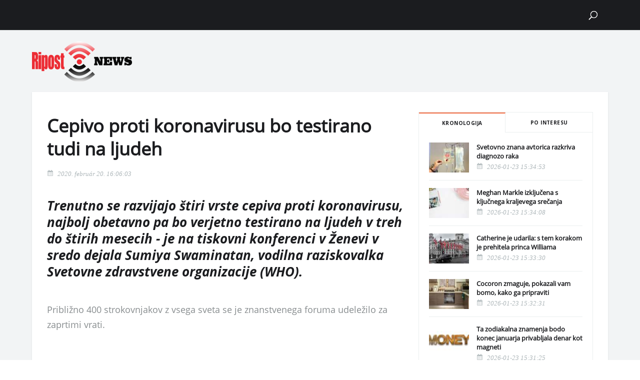

--- FILE ---
content_type: text/html; charset=UTF-8
request_url: https://ripost.news/news/cepivo-proti-koronavirusu-bo-testirano-tudi-na-ljudeh-4937/
body_size: 27052
content:
<!DOCTYPE html>
<html lang="hu">
                        <head>
    <meta charset="UTF-8"/>
    
    
    
    <meta http-equiv="X-UA-Compatible" content="IE=edge">
    <link rel="pingback" href="https://ripost.news/xmlrpc.php"/>
            <!--[if lt IE 9]>
    <script src="https://ripost.news/wp-content/themes/Divi/js/html5.js" type="text/javascript"></script>
    <![endif]-->
    <script type="text/javascript">
        document.documentElement.className = 'js';
        var last_known_scroll_position = 0;
        window.addEventListener('scroll', function (e) {
            last_known_scroll_position = window.scrollY;
            header_banner_height = document.getElementById("header-felett-banner").offsetHeight;
            main_header_height = document.getElementById("main-header").offsetHeight;
            if (last_known_scroll_position > header_banner_height) {
                if (!jQuery("body").hasClass('fixed-nav')) {
                    jQuery("body").addClass('fixed-nav');
                    jQuery("body").css('padding-top', main_header_height + 'px');
                }
            } else {
                if (jQuery("body").hasClass('fixed-nav')) {
                    jQuery("body").removeClass('fixed-nav');
                    jQuery("body").css('padding-top', '0px');
                }
            }
        });
    </script>
            <script>var et_site_url='https://ripost.news';var et_post_id='4937';function et_core_page_resource_fallback(a,b){"undefined"===typeof b&&(b=a.sheet.cssRules&&0===a.sheet.cssRules.length);b&&(a.onerror=null,a.onload=null,a.href?a.href=et_site_url+"/?et_core_page_resource="+a.id+et_post_id:a.src&&(a.src=et_site_url+"/?et_core_page_resource="+a.id+et_post_id))}
</script><title>Cepivo proti koronavirusu bo testirano tudi na ljudeh | Ripost News</title>
<meta name='robots' content='max-image-preview:large' />
	<style>img:is([sizes="auto" i], [sizes^="auto," i]) { contain-intrinsic-size: 3000px 1500px }</style>
	        <script type="text/javascript">
            const pp_gemius_use_cmp = true;
            const pp_gemius_cmp_timeout = Infinity;
        </script>
                <!-- InMobi Choice. Consent Manager Tag v3.0 (for TCF 2.2) -->
        <script type="text/javascript" async=true>
            (function() {
                var host = window.location.hostname;
                var element = document.createElement('script');
                var firstScript = document.getElementsByTagName('script')[0];
                var url = 'https://cmp.inmobi.com'
                    .concat('/choice/', 'gq2uc_c-uMyQL', '/', host, '/choice.js?tag_version=V3');
                var uspTries = 0;
                var uspTriesLimit = 3;
                element.async = true;
                element.type = 'text/javascript';
                element.src = url;

                firstScript.parentNode.insertBefore(element, firstScript);

                function makeStub() {
                    var TCF_LOCATOR_NAME = '__tcfapiLocator';
                    var queue = [];
                    var win = window;
                    var cmpFrame;

                    function addFrame() {
                        var doc = win.document;
                        var otherCMP = !!(win.frames[TCF_LOCATOR_NAME]);

                        if (!otherCMP) {
                            if (doc.body) {
                                var iframe = doc.createElement('iframe');

                                iframe.style.cssText = 'display:none';
                                iframe.name = TCF_LOCATOR_NAME;
                                doc.body.appendChild(iframe);
                            } else {
                                setTimeout(addFrame, 5);
                            }
                        }
                        return !otherCMP;
                    }

                    function tcfAPIHandler() {
                        var gdprApplies;
                        var args = arguments;

                        if (!args.length) {
                            return queue;
                        } else if (args[0] === 'setGdprApplies') {
                            if (
                                args.length > 3 &&
                                args[2] === 2 &&
                                typeof args[3] === 'boolean'
                            ) {
                                gdprApplies = args[3];
                                if (typeof args[2] === 'function') {
                                    args[2]('set', true);
                                }
                            }
                        } else if (args[0] === 'ping') {
                            var retr = {
                                gdprApplies: gdprApplies,
                                cmpLoaded: false,
                                cmpStatus: 'stub'
                            };

                            if (typeof args[2] === 'function') {
                                args[2](retr);
                            }
                        } else {
                            if(args[0] === 'init' && typeof args[3] === 'object') {
                                args[3] = Object.assign(args[3], { tag_version: 'V3' });
                            }
                            queue.push(args);
                        }
                    }

                    function postMessageEventHandler(event) {
                        var msgIsString = typeof event.data === 'string';
                        var json = {};

                        try {
                            if (msgIsString) {
                                json = JSON.parse(event.data);
                            } else {
                                json = event.data;
                            }
                        } catch (ignore) {}

                        var payload = json.__tcfapiCall;

                        if (payload) {
                            window.__tcfapi(
                                payload.command,
                                payload.version,
                                function(retValue, success) {
                                    var returnMsg = {
                                        __tcfapiReturn: {
                                            returnValue: retValue,
                                            success: success,
                                            callId: payload.callId
                                        }
                                    };
                                    if (msgIsString) {
                                        returnMsg = JSON.stringify(returnMsg);
                                    }
                                    if (event && event.source && event.source.postMessage) {
                                        event.source.postMessage(returnMsg, '*');
                                    }
                                },
                                payload.parameter
                            );
                        }
                    }

                    while (win) {
                        try {
                            if (win.frames[TCF_LOCATOR_NAME]) {
                                cmpFrame = win;
                                break;
                            }
                        } catch (ignore) {}

                        if (win === window.top) {
                            break;
                        }
                        win = win.parent;
                    }
                    if (!cmpFrame) {
                        addFrame();
                        win.__tcfapi = tcfAPIHandler;
                        win.addEventListener('message', postMessageEventHandler, false);
                    }
                };

                makeStub();

                function makeGppStub() {
                    const CMP_ID = 10;
                    const SUPPORTED_APIS = [
                        '2:tcfeuv2',
                        '6:uspv1',
                        '7:usnatv1',
                        '8:usca',
                        '9:usvav1',
                        '10:uscov1',
                        '11:usutv1',
                        '12:usctv1'
                    ];

                    window.__gpp_addFrame = function (n) {
                        if (!window.frames[n]) {
                            if (document.body) {
                                var i = document.createElement("iframe");
                                i.style.cssText = "display:none";
                                i.name = n;
                                document.body.appendChild(i);
                            } else {
                                window.setTimeout(window.__gpp_addFrame, 10, n);
                            }
                        }
                    };
                    window.__gpp_stub = function () {
                        var b = arguments;
                        __gpp.queue = __gpp.queue || [];
                        __gpp.events = __gpp.events || [];

                        if (!b.length || (b.length == 1 && b[0] == "queue")) {
                            return __gpp.queue;
                        }

                        if (b.length == 1 && b[0] == "events") {
                            return __gpp.events;
                        }

                        var cmd = b[0];
                        var clb = b.length > 1 ? b[1] : null;
                        var par = b.length > 2 ? b[2] : null;
                        if (cmd === "ping") {
                            clb(
                                {
                                    gppVersion: "1.1", // must be “Version.Subversion”, current: “1.1”
                                    cmpStatus: "stub", // possible values: stub, loading, loaded, error
                                    cmpDisplayStatus: "hidden", // possible values: hidden, visible, disabled
                                    signalStatus: "not ready", // possible values: not ready, ready
                                    supportedAPIs: SUPPORTED_APIS, // list of supported APIs
                                    cmpId: CMP_ID, // IAB assigned CMP ID, may be 0 during stub/loading
                                    sectionList: [],
                                    applicableSections: [-1],
                                    gppString: "",
                                    parsedSections: {},
                                },
                                true
                            );
                        } else if (cmd === "addEventListener") {
                            if (!("lastId" in __gpp)) {
                                __gpp.lastId = 0;
                            }
                            __gpp.lastId++;
                            var lnr = __gpp.lastId;
                            __gpp.events.push({
                                id: lnr,
                                callback: clb,
                                parameter: par,
                            });
                            clb(
                                {
                                    eventName: "listenerRegistered",
                                    listenerId: lnr, // Registered ID of the listener
                                    data: true, // positive signal
                                    pingData: {
                                        gppVersion: "1.1", // must be “Version.Subversion”, current: “1.1”
                                        cmpStatus: "stub", // possible values: stub, loading, loaded, error
                                        cmpDisplayStatus: "hidden", // possible values: hidden, visible, disabled
                                        signalStatus: "not ready", // possible values: not ready, ready
                                        supportedAPIs: SUPPORTED_APIS, // list of supported APIs
                                        cmpId: CMP_ID, // list of supported APIs
                                        sectionList: [],
                                        applicableSections: [-1],
                                        gppString: "",
                                        parsedSections: {},
                                    },
                                },
                                true
                            );
                        } else if (cmd === "removeEventListener") {
                            var success = false;
                            for (var i = 0; i < __gpp.events.length; i++) {
                                if (__gpp.events[i].id == par) {
                                    __gpp.events.splice(i, 1);
                                    success = true;
                                    break;
                                }
                            }
                            clb(
                                {
                                    eventName: "listenerRemoved",
                                    listenerId: par, // Registered ID of the listener
                                    data: success, // status info
                                    pingData: {
                                        gppVersion: "1.1", // must be “Version.Subversion”, current: “1.1”
                                        cmpStatus: "stub", // possible values: stub, loading, loaded, error
                                        cmpDisplayStatus: "hidden", // possible values: hidden, visible, disabled
                                        signalStatus: "not ready", // possible values: not ready, ready
                                        supportedAPIs: SUPPORTED_APIS, // list of supported APIs
                                        cmpId: CMP_ID, // CMP ID
                                        sectionList: [],
                                        applicableSections: [-1],
                                        gppString: "",
                                        parsedSections: {},
                                    },
                                },
                                true
                            );
                        } else if (cmd === "hasSection") {
                            clb(false, true);
                        } else if (cmd === "getSection" || cmd === "getField") {
                            clb(null, true);
                        }
                        //queue all other commands
                        else {
                            __gpp.queue.push([].slice.apply(b));
                        }
                    };
                    window.__gpp_msghandler = function (event) {
                        var msgIsString = typeof event.data === "string";
                        try {
                            var json = msgIsString ? JSON.parse(event.data) : event.data;
                        } catch (e) {
                            var json = null;
                        }
                        if (typeof json === "object" && json !== null && "__gppCall" in json) {
                            var i = json.__gppCall;
                            window.__gpp(
                                i.command,
                                function (retValue, success) {
                                    var returnMsg = {
                                        __gppReturn: {
                                            returnValue: retValue,
                                            success: success,
                                            callId: i.callId,
                                        },
                                    };
                                    event.source.postMessage(msgIsString ? JSON.stringify(returnMsg) : returnMsg, "*");
                                },
                                "parameter" in i ? i.parameter : null,
                                "version" in i ? i.version : "1.1"
                            );
                        }
                    };
                    if (!("__gpp" in window) || typeof window.__gpp !== "function") {
                        window.__gpp = window.__gpp_stub;
                        window.addEventListener("message", window.__gpp_msghandler, false);
                        window.__gpp_addFrame("__gppLocator");
                    }
                };

                makeGppStub();

                var uspStubFunction = function() {
                    var arg = arguments;
                    if (typeof window.__uspapi !== uspStubFunction) {
                        setTimeout(function() {
                            if (typeof window.__uspapi !== 'undefined') {
                                window.__uspapi.apply(window.__uspapi, arg);
                            }
                        }, 500);
                    }
                };

                var checkIfUspIsReady = function() {
                    uspTries++;
                    if (window.__uspapi === uspStubFunction && uspTries < uspTriesLimit) {
                        console.warn('USP is not accessible');
                    } else {
                        clearInterval(uspInterval);
                    }
                };

                if (typeof window.__uspapi === 'undefined') {
                    window.__uspapi = uspStubFunction;
                    var uspInterval = setInterval(checkIfUspIsReady, 6000);
                }
            })();
        </script>
        <!-- End InMobi Choice. Consent Manager Tag v3.0 (for TCF 2.2) -->
                <script>
            window.dataLayer = window.dataLayer || [];
            const ConsentManagement = {
                accountId: '',
                containerId: '',
                workspaceId: '',
                apiClientId: '371492634934-1tp3thsgt8j8hb551uh5m55cu4m2fc98.apps.googleusercontent.com',
                apiClientKey: 'AIzaSyBVWD3SgrNsJp6BydTUw6g9_jtmH3OJ6Hs',
                gtmAlphanumericId: '',
                purposes: {},
                specialFeatures: {},
                vendors: {},
                googleAdTechProviders: {},
                gtmVendors: {},
                statisticVendors: [],
                marketingVendors: [],
                vendorListCacheTimesInSeconds: 86400,
                registeredScripts: [],
                isCmpLoaded: false,
                areScriptsInitialized: false,
                isGtmLoaded: false,
                lastKnownConsentsString: '',

                init: function () {
                    console.log('ConsentManagement.init');
                    ConsentManagement.initCmpVendorsFromLocalStorage();
                    ConsentManagement.initCmpEventHandlers();

                    // Async updates

                    // CMP
                    ConsentManagement.getCmpVendorAndPurposeData();

                    // Google Ad Tech Providers
                    ConsentManagement.getGoogleAdTechProviders();
                },
                initCmpVendorsFromLocalStorage: function () {
                    let cmpVendors = localStorage.getItem('cmpVendors');
                    if (cmpVendors !== null) {
                        ConsentManagement.vendors = JSON.parse(cmpVendors);
                    }
                    let googleAdTechProviders = localStorage.getItem('googleAdTechProviders');
                    if (googleAdTechProviders !== null) {
                        ConsentManagement.googleAdTechProviders = JSON.parse(googleAdTechProviders);
                    }
                    let cmpPurposes = localStorage.getItem('cmpPurposes');
                    if (cmpPurposes !== null) {
                        ConsentManagement.purposes = JSON.parse(cmpPurposes);
                    }
                    let cmpSpecialFeatures = localStorage.getItem('cmpSpecialFeatures');
                    if (cmpSpecialFeatures !== null) {
                        ConsentManagement.specialFeatures = JSON.parse(cmpSpecialFeatures);
                    }
                },
                initCmpEventHandlers: function () {
                    window.__tcfapi('addEventListener', 2, ConsentManagement.onCmpChange);
                    setTimeout(function(){
                        if (!ConsentManagement.isCmpLoaded) {
                            ConsentManagement.isCmpLoaded = true;
                            ConsentManagement.initializeGtm({eventStatus: 'tcloaded'});
                        }
                    }, 2000);
                },
                registerScript: function (src = null, initCallback = null, scriptDefinition = null, consentsNeeded = {specialFeatures: [], purposes: []}, async = false, defer = false) {
                    // maintain data types, if any other type of value passed
                    if (!src || typeof src !== 'string') {
                        src = null;
                    }
                    if (!initCallback || typeof initCallback !== 'string') {
                        initCallback = null;
                    }
                    if (!consentsNeeded || typeof consentsNeeded !== 'object' || !consentsNeeded.hasOwnProperty('specialFeatures') || !consentsNeeded.hasOwnProperty('purposes')) {
                        consentsNeeded = {specialFeatures: [], purposes: []};
                    }
                    if (!async || typeof async !== 'boolean') {
                        async = false;
                    }
                    if (!defer || typeof defer !== 'boolean') {
                        defer = false;
                    }

                    // if no src and no initCallback, then return
                    if (!src && !initCallback && !scriptDefinition) return;

                    // checking if script is already registered
                    let alreadyRegistered = false;
                    ConsentManagement.registeredScripts.forEach((registeredScript) => {
                        if (registeredScript.src === src && registeredScript.initCallback === initCallback && registeredScript.scriptDefinition === scriptDefinition) {
                            alreadyRegistered = true;
                        }
                    });

                    if (alreadyRegistered) return;

                    // registering script
                    ConsentManagement.registeredScripts.push({src: src, initCallback: initCallback, scriptDefinition: scriptDefinition, consentsNeeded: consentsNeeded, async: async, defer: defer});

                    // if this script registered later than the initialization of the scripts array, then initialize it
                    if (ConsentManagement.areScriptsInitialized) {
                        ConsentManagement.initializeScript({src: src, initCallback: initCallback, scriptDefinition: scriptDefinition, consentsNeeded: consentsNeeded, async: async, defer: defer}, ConsentManagement.registeredScripts.length - 1);
                    }
                },
                getCmpVendorAndPurposeData: function() {
                    let cmpCacheTime = localStorage.getItem('cmpCacheTime');
                    if (cmpCacheTime !== null) {
                        if (parseInt(cmpCacheTime) < (Math.floor(Date.now() / 1000) - ConsentManagement.vendorListCacheTimesInSeconds)) {
                            return;
                        }
                    }

                    window.__tcfapi('getVendorList', 2, (gvl, success) => {
                        if (!success) {
                            return;
                        }

                        localStorage.setItem('cmpCacheTime', Math.floor(Date.now() / 1000).toString());
                        localStorage.setItem('cmpVendors', JSON.stringify(gvl.vendors));
                        localStorage.setItem('cmpPurposes', JSON.stringify(gvl.purposes));
                        localStorage.setItem('cmpSpecialFeatures', JSON.stringify(gvl.specialFeatures));
                        ConsentManagement.initCmpVendorsFromLocalStorage();
                    });
                },
                getGoogleAdTechProviders: function () {
                    let xhr = new XMLHttpRequest();
                    xhr.open('GET', '/wp-content/plugins/mw-cookie-policy/additional-consent-providers.csv', true);
                    xhr.setRequestHeader('X-Requested-With', 'xmlhttprequest');
                    xhr.onreadystatechange = function () {
                        if (
                            xhr.readyState === 4 &&
                            xhr.status === 200 &&
                            xhr.responseText &&
                            xhr.responseText !== ''
                        ) {
                            let rows = xhr.responseText.split("\n");
                            let googleAdTechProviders = {};
                            rows.forEach((row) => {
                                let columns = row.split(",");
                                if (isFinite(columns[0])) {
                                    if (columns.length === 4) {
                                        googleAdTechProviders[columns[0]] = {
                                            id: columns[0],
                                            name: columns[1].replaceAll('"', ''),
                                            policyUrl: columns[2].replaceAll('"', ''),
                                            domains: columns[3].replaceAll('"', '').split(" ")
                                        };
                                    }
                                }
                            });

                            localStorage.setItem('googleAdTechProviders', JSON.stringify(googleAdTechProviders));
                            ConsentManagement.initCmpVendorsFromLocalStorage();
                        }
                    };
                    xhr.send();
                },
                onCmpChange: function (tcData, success) {
                    console.log('onCmpChange', success, success ? tcData.eventStatus : null, tcData);
                    if (!success) {
                        return;
                    }

                    ConsentManagement.isCmpLoaded = true;
                    ConsentManagement.initializeGtm(tcData);
                },
                initializeGtm: function(tcData){
                    if (!ConsentManagement.isGtmLoaded) {
                        console.log('initializeGtm', tcData);
                        if(ConsentManagement.gtmAlphanumericId || ConsentManagement.gtmAlphanumericId !== '') {
                            (function (w, d, s, l, i) {
                                w[l] = w[l] || [];
                                w[l].push({'gtm.start': new Date().getTime(), event: 'gtm.js'});
                                var f = d.getElementsByTagName(s)[0], j = d.createElement(s), dl = l != 'dataLayer' ? '&l=' + l : '';
                                j.async = true;
                                j.src = 'https://www.googletagmanager.com/gtm.js?id=' + i + dl;
                                j.onload = function () {
                                    ConsentManagement.isGtmLoaded = true;
                                    ConsentManagement.initializeScripts(tcData);
                                    ConsentManagement.updateKnownConsents(tcData);
                                };
                                f.parentNode.insertBefore(j, f);
                            })(window, document, 'script', 'dataLayer', ConsentManagement.gtmAlphanumericId);
                        }
                        console.log('GTM loaded');
                    }
                    setTimeout(function(){
                        if (!ConsentManagement.isGtmLoaded) {
                            ConsentManagement.isGtmLoaded = true;
                            ConsentManagement.initializeScripts({eventStatus: 'tcloaded'});
                            ConsentManagement.updateKnownConsents({eventStatus: 'tcloaded'});
                        }
                    }, 3000);
                },
                initializeScripts: function (tcData) {
                    if (tcData.eventStatus === 'cmpuishown' || tcData.eventStatus === 'tcloaded') {
                        ConsentManagement.updateKnownConsents(tcData);
                    }

                    if (tcData.eventStatus !== 'cmpuishown' && ConsentManagement.areConsentsChanged(tcData)) {
                        window.location.reload();
                    }

                    if (ConsentManagement.areScriptsInitialized) {
                        return;
                    }

                    ConsentManagement.areScriptsInitialized = true;
                    console.log('Initializing Scripts');
                    ConsentManagement.registeredScripts.forEach(ConsentManagement.initializeScript);
                },
                initializeScript: function (registeredScript, key) {
                    const tcData = JSON.parse(localStorage.getItem('tcData'));
                    let consents = {specialFeatures: {}, purposes: {}};
                    if (!tcData || tcData.length === 0) {
                        return;
                    }

                    let specialFeatureCount = 0;
                    if (tcData.hasOwnProperty('specialFeatureOptins')){
                        registeredScript.consentsNeeded.specialFeatures.forEach((specialFeatureId) => {
                            if(tcData.specialFeatureOptins[specialFeatureId] ?? false) {
                                specialFeatureCount++;
                                consents.specialFeatures[specialFeatureId] = true;
                            } else {
                                consents.specialFeatures[specialFeatureId] = false;
                            }
                        });
                    }

                    let purposeCount = 0;
                    if (tcData.hasOwnProperty('purpose') && tcData.purpose.hasOwnProperty('consents')) {
                        registeredScript.consentsNeeded.purposes.forEach((purposeId) => {
                            if(tcData.purpose.consents[purposeId] ?? false) {
                                purposeCount++;
                                consents.purposes[purposeId] = true;
                            } else {
                                consents.purposes[purposeId] = false;
                            }
                        });
                    }

                    if (
                        specialFeatureCount !== registeredScript.consentsNeeded.specialFeatures.length ||
                        purposeCount !== registeredScript.consentsNeeded.purposes.length
                    ) {
                        console.log(
                            'Script ' + key + ' rejected',
                            registeredScript.src,
                            registeredScript.initCallback,
                            ConsentManagement.compileConsentsNeededHumanReadable(consents)
                        );
                        return;
                    }

                    console.log(
                        'Script ' + key + ' accepted',
                        ConsentManagement.trimSrcToHumanReadable(registeredScript.src),
                        registeredScript.initCallback,
                        ConsentManagement.compileConsentsNeededHumanReadable(consents)
                    );

                    if (registeredScript.src) {
                        let script = document.createElement('script');
                        script.src = registeredScript.src;
                        script.async = registeredScript.async;
                        script.defer = registeredScript.defer;
                        script.id = 'registeredScript' + key;
                        if (registeredScript.scriptDefinition) {
                            script.onload = new Function(decodeURIComponent(registeredScript.scriptDefinition));
                            registeredScript.scriptDefinition = script.onload;
                        }

                        if (registeredScript.initCallback) {
                            script.onload = registeredScript.initCallback.indexOf('(') > -1 ? new Function(registeredScript.initCallback) : registeredScript.initCallback;
                        }
                        document.head.appendChild(script);
                    }
                },
                trimSrcToHumanReadable: function (src) {
                    if (!src) {
                        return null;
                    }

                    const lastSlash = src.lastIndexOf('/');
                    if (lastSlash === -1) {
                        return src;
                    }
                    return src.substring(lastSlash + 1);
                },
                compileConsentsNeededHumanReadable: function (consents) {
                    if (ConsentManagement.specialFeatures.length === 0 || ConsentManagement.purposes.length === 0) {
                        return {};
                    }

                    let specialFeatures = {};
                    if(consents.hasOwnProperty('specialFeatures')) {
                        Object.entries(consents.specialFeatures).forEach((entry) => {
                            if (!ConsentManagement.specialFeatures[entry[0]]) {
                                return;
                            }

                            const specialFeatureName = ConsentManagement.specialFeatures[entry[0]].name;
                            specialFeatures[specialFeatureName] = entry[1];
                        });
                    }

                    let purposes = {};
                    if (consents.hasOwnProperty('purposes')) {
                        Object.entries(consents.purposes).forEach((entry) => {
                            if (!ConsentManagement.purposes[entry[0]]) {
                                return;
                            }

                            const purposeName = ConsentManagement.purposes[entry[0]].name;
                            purposes[purposeName] = entry[1];
                        });
                    }

                    return {specialFeatures: specialFeatures, purposes: purposes};
                },
                getConsentsFromTcData: function (tcData) {
                    let consentString = '';
                    if (!tcData.hasOwnProperty('purpose') || !tcData.purpose.hasOwnProperty('consents')) {
                        return consentString;
                    }
                    if (tcData.purpose.consents && typeof tcData.purpose.consents === 'object') {
                        Object.keys(tcData.purpose.consents).forEach((key) => {if(tcData.purpose.consents[key]){consentString += key;}});
                    }
                    if (tcData.specialFeatureOptins && typeof tcData.specialFeatureOptins === 'object') {
                        Object.keys(tcData.specialFeatureOptins).forEach((key) => {if(tcData.specialFeatureOptins[key]){consentString += key;}});
                    }
                    return consentString;
                },
                updateKnownConsents: function (tcData) {
                    localStorage.setItem('tcData', JSON.stringify(tcData));
                    ConsentManagement.lastKnownConsentsString = ConsentManagement.getConsentsFromTcData(tcData);
                },
                areConsentsChanged: function (tcData) {
                    return ConsentManagement.lastKnownConsentsString !== ConsentManagement.getConsentsFromTcData(tcData);
                },
                getCookie: function (cname) {
                    const name = cname + '=';
                    const ca = document.cookie.split(';');
                    for (let i = 0; i < ca.length; i++) {
                        let c = ca[i];
                        while (c.charAt(0) === ' ') {
                            c = c.substring(1);
                        }
                        if (c.indexOf(name) === 0) {
                            return c.substring(name.length, c.length);
                        }
                    }
                    return '';
                }
            };

            // Init
            ConsentManagement.init();
        </script>
        <link rel='dns-prefetch' href='//fonts.googleapis.com' />
<link rel="alternate" type="application/rss+xml" title="Ripost News &raquo; hírcsatorna" href="https://ripost.news/feed/" />
<link rel="alternate" type="application/rss+xml" title="Ripost News &raquo; hozzászólás hírcsatorna" href="https://ripost.news/comments/feed/" />
<link rel="alternate" type="application/rss+xml" title="Ripost News &raquo; Cepivo proti koronavirusu bo testirano tudi na ljudeh hozzászólás hírcsatorna" href="https://ripost.news/news/cepivo-proti-koronavirusu-bo-testirano-tudi-na-ljudeh-4937/feed/" />
<script type="text/javascript">
/* <![CDATA[ */
window._wpemojiSettings = {"baseUrl":"https:\/\/s.w.org\/images\/core\/emoji\/15.0.3\/72x72\/","ext":".png","svgUrl":"https:\/\/s.w.org\/images\/core\/emoji\/15.0.3\/svg\/","svgExt":".svg","source":{"concatemoji":"https:\/\/ripost.news\/wp-includes\/js\/wp-emoji-release.min.js?ver=6.7.1"}};
/*! This file is auto-generated */
!function(i,n){var o,s,e;function c(e){try{var t={supportTests:e,timestamp:(new Date).valueOf()};sessionStorage.setItem(o,JSON.stringify(t))}catch(e){}}function p(e,t,n){e.clearRect(0,0,e.canvas.width,e.canvas.height),e.fillText(t,0,0);var t=new Uint32Array(e.getImageData(0,0,e.canvas.width,e.canvas.height).data),r=(e.clearRect(0,0,e.canvas.width,e.canvas.height),e.fillText(n,0,0),new Uint32Array(e.getImageData(0,0,e.canvas.width,e.canvas.height).data));return t.every(function(e,t){return e===r[t]})}function u(e,t,n){switch(t){case"flag":return n(e,"\ud83c\udff3\ufe0f\u200d\u26a7\ufe0f","\ud83c\udff3\ufe0f\u200b\u26a7\ufe0f")?!1:!n(e,"\ud83c\uddfa\ud83c\uddf3","\ud83c\uddfa\u200b\ud83c\uddf3")&&!n(e,"\ud83c\udff4\udb40\udc67\udb40\udc62\udb40\udc65\udb40\udc6e\udb40\udc67\udb40\udc7f","\ud83c\udff4\u200b\udb40\udc67\u200b\udb40\udc62\u200b\udb40\udc65\u200b\udb40\udc6e\u200b\udb40\udc67\u200b\udb40\udc7f");case"emoji":return!n(e,"\ud83d\udc26\u200d\u2b1b","\ud83d\udc26\u200b\u2b1b")}return!1}function f(e,t,n){var r="undefined"!=typeof WorkerGlobalScope&&self instanceof WorkerGlobalScope?new OffscreenCanvas(300,150):i.createElement("canvas"),a=r.getContext("2d",{willReadFrequently:!0}),o=(a.textBaseline="top",a.font="600 32px Arial",{});return e.forEach(function(e){o[e]=t(a,e,n)}),o}function t(e){var t=i.createElement("script");t.src=e,t.defer=!0,i.head.appendChild(t)}"undefined"!=typeof Promise&&(o="wpEmojiSettingsSupports",s=["flag","emoji"],n.supports={everything:!0,everythingExceptFlag:!0},e=new Promise(function(e){i.addEventListener("DOMContentLoaded",e,{once:!0})}),new Promise(function(t){var n=function(){try{var e=JSON.parse(sessionStorage.getItem(o));if("object"==typeof e&&"number"==typeof e.timestamp&&(new Date).valueOf()<e.timestamp+604800&&"object"==typeof e.supportTests)return e.supportTests}catch(e){}return null}();if(!n){if("undefined"!=typeof Worker&&"undefined"!=typeof OffscreenCanvas&&"undefined"!=typeof URL&&URL.createObjectURL&&"undefined"!=typeof Blob)try{var e="postMessage("+f.toString()+"("+[JSON.stringify(s),u.toString(),p.toString()].join(",")+"));",r=new Blob([e],{type:"text/javascript"}),a=new Worker(URL.createObjectURL(r),{name:"wpTestEmojiSupports"});return void(a.onmessage=function(e){c(n=e.data),a.terminate(),t(n)})}catch(e){}c(n=f(s,u,p))}t(n)}).then(function(e){for(var t in e)n.supports[t]=e[t],n.supports.everything=n.supports.everything&&n.supports[t],"flag"!==t&&(n.supports.everythingExceptFlag=n.supports.everythingExceptFlag&&n.supports[t]);n.supports.everythingExceptFlag=n.supports.everythingExceptFlag&&!n.supports.flag,n.DOMReady=!1,n.readyCallback=function(){n.DOMReady=!0}}).then(function(){return e}).then(function(){var e;n.supports.everything||(n.readyCallback(),(e=n.source||{}).concatemoji?t(e.concatemoji):e.wpemoji&&e.twemoji&&(t(e.twemoji),t(e.wpemoji)))}))}((window,document),window._wpemojiSettings);
/* ]]> */
</script>
<meta content="Ripost News v.1.0.0" name="generator"/><style id='wp-emoji-styles-inline-css' type='text/css'>

	img.wp-smiley, img.emoji {
		display: inline !important;
		border: none !important;
		box-shadow: none !important;
		height: 1em !important;
		width: 1em !important;
		margin: 0 0.07em !important;
		vertical-align: -0.1em !important;
		background: none !important;
		padding: 0 !important;
	}
</style>
<link rel='stylesheet' id='wp-block-library-css' href='https://ripost.news/wp-includes/css/dist/block-library/style.min.css?ver=6.7.1' type='text/css' media='all' />
<link rel='stylesheet' id='endless-core-gutenberg-cgb-style-css' href='https://ripost.news/wp-content/plugins/endless-core/classes/Gutenberg/build/cgb/dist/blocks.style.build.css?ver=1658243312' type='text/css' media='all' />
<style id='classic-theme-styles-inline-css' type='text/css'>
/*! This file is auto-generated */
.wp-block-button__link{color:#fff;background-color:#32373c;border-radius:9999px;box-shadow:none;text-decoration:none;padding:calc(.667em + 2px) calc(1.333em + 2px);font-size:1.125em}.wp-block-file__button{background:#32373c;color:#fff;text-decoration:none}
</style>
<style id='global-styles-inline-css' type='text/css'>
:root{--wp--preset--aspect-ratio--square: 1;--wp--preset--aspect-ratio--4-3: 4/3;--wp--preset--aspect-ratio--3-4: 3/4;--wp--preset--aspect-ratio--3-2: 3/2;--wp--preset--aspect-ratio--2-3: 2/3;--wp--preset--aspect-ratio--16-9: 16/9;--wp--preset--aspect-ratio--9-16: 9/16;--wp--preset--color--black: #000000;--wp--preset--color--cyan-bluish-gray: #abb8c3;--wp--preset--color--white: #ffffff;--wp--preset--color--pale-pink: #f78da7;--wp--preset--color--vivid-red: #cf2e2e;--wp--preset--color--luminous-vivid-orange: #ff6900;--wp--preset--color--luminous-vivid-amber: #fcb900;--wp--preset--color--light-green-cyan: #7bdcb5;--wp--preset--color--vivid-green-cyan: #00d084;--wp--preset--color--pale-cyan-blue: #8ed1fc;--wp--preset--color--vivid-cyan-blue: #0693e3;--wp--preset--color--vivid-purple: #9b51e0;--wp--preset--gradient--vivid-cyan-blue-to-vivid-purple: linear-gradient(135deg,rgba(6,147,227,1) 0%,rgb(155,81,224) 100%);--wp--preset--gradient--light-green-cyan-to-vivid-green-cyan: linear-gradient(135deg,rgb(122,220,180) 0%,rgb(0,208,130) 100%);--wp--preset--gradient--luminous-vivid-amber-to-luminous-vivid-orange: linear-gradient(135deg,rgba(252,185,0,1) 0%,rgba(255,105,0,1) 100%);--wp--preset--gradient--luminous-vivid-orange-to-vivid-red: linear-gradient(135deg,rgba(255,105,0,1) 0%,rgb(207,46,46) 100%);--wp--preset--gradient--very-light-gray-to-cyan-bluish-gray: linear-gradient(135deg,rgb(238,238,238) 0%,rgb(169,184,195) 100%);--wp--preset--gradient--cool-to-warm-spectrum: linear-gradient(135deg,rgb(74,234,220) 0%,rgb(151,120,209) 20%,rgb(207,42,186) 40%,rgb(238,44,130) 60%,rgb(251,105,98) 80%,rgb(254,248,76) 100%);--wp--preset--gradient--blush-light-purple: linear-gradient(135deg,rgb(255,206,236) 0%,rgb(152,150,240) 100%);--wp--preset--gradient--blush-bordeaux: linear-gradient(135deg,rgb(254,205,165) 0%,rgb(254,45,45) 50%,rgb(107,0,62) 100%);--wp--preset--gradient--luminous-dusk: linear-gradient(135deg,rgb(255,203,112) 0%,rgb(199,81,192) 50%,rgb(65,88,208) 100%);--wp--preset--gradient--pale-ocean: linear-gradient(135deg,rgb(255,245,203) 0%,rgb(182,227,212) 50%,rgb(51,167,181) 100%);--wp--preset--gradient--electric-grass: linear-gradient(135deg,rgb(202,248,128) 0%,rgb(113,206,126) 100%);--wp--preset--gradient--midnight: linear-gradient(135deg,rgb(2,3,129) 0%,rgb(40,116,252) 100%);--wp--preset--font-size--small: 13px;--wp--preset--font-size--medium: 20px;--wp--preset--font-size--large: 36px;--wp--preset--font-size--x-large: 42px;--wp--preset--spacing--20: 0.44rem;--wp--preset--spacing--30: 0.67rem;--wp--preset--spacing--40: 1rem;--wp--preset--spacing--50: 1.5rem;--wp--preset--spacing--60: 2.25rem;--wp--preset--spacing--70: 3.38rem;--wp--preset--spacing--80: 5.06rem;--wp--preset--shadow--natural: 6px 6px 9px rgba(0, 0, 0, 0.2);--wp--preset--shadow--deep: 12px 12px 50px rgba(0, 0, 0, 0.4);--wp--preset--shadow--sharp: 6px 6px 0px rgba(0, 0, 0, 0.2);--wp--preset--shadow--outlined: 6px 6px 0px -3px rgba(255, 255, 255, 1), 6px 6px rgba(0, 0, 0, 1);--wp--preset--shadow--crisp: 6px 6px 0px rgba(0, 0, 0, 1);}:where(.is-layout-flex){gap: 0.5em;}:where(.is-layout-grid){gap: 0.5em;}body .is-layout-flex{display: flex;}.is-layout-flex{flex-wrap: wrap;align-items: center;}.is-layout-flex > :is(*, div){margin: 0;}body .is-layout-grid{display: grid;}.is-layout-grid > :is(*, div){margin: 0;}:where(.wp-block-columns.is-layout-flex){gap: 2em;}:where(.wp-block-columns.is-layout-grid){gap: 2em;}:where(.wp-block-post-template.is-layout-flex){gap: 1.25em;}:where(.wp-block-post-template.is-layout-grid){gap: 1.25em;}.has-black-color{color: var(--wp--preset--color--black) !important;}.has-cyan-bluish-gray-color{color: var(--wp--preset--color--cyan-bluish-gray) !important;}.has-white-color{color: var(--wp--preset--color--white) !important;}.has-pale-pink-color{color: var(--wp--preset--color--pale-pink) !important;}.has-vivid-red-color{color: var(--wp--preset--color--vivid-red) !important;}.has-luminous-vivid-orange-color{color: var(--wp--preset--color--luminous-vivid-orange) !important;}.has-luminous-vivid-amber-color{color: var(--wp--preset--color--luminous-vivid-amber) !important;}.has-light-green-cyan-color{color: var(--wp--preset--color--light-green-cyan) !important;}.has-vivid-green-cyan-color{color: var(--wp--preset--color--vivid-green-cyan) !important;}.has-pale-cyan-blue-color{color: var(--wp--preset--color--pale-cyan-blue) !important;}.has-vivid-cyan-blue-color{color: var(--wp--preset--color--vivid-cyan-blue) !important;}.has-vivid-purple-color{color: var(--wp--preset--color--vivid-purple) !important;}.has-black-background-color{background-color: var(--wp--preset--color--black) !important;}.has-cyan-bluish-gray-background-color{background-color: var(--wp--preset--color--cyan-bluish-gray) !important;}.has-white-background-color{background-color: var(--wp--preset--color--white) !important;}.has-pale-pink-background-color{background-color: var(--wp--preset--color--pale-pink) !important;}.has-vivid-red-background-color{background-color: var(--wp--preset--color--vivid-red) !important;}.has-luminous-vivid-orange-background-color{background-color: var(--wp--preset--color--luminous-vivid-orange) !important;}.has-luminous-vivid-amber-background-color{background-color: var(--wp--preset--color--luminous-vivid-amber) !important;}.has-light-green-cyan-background-color{background-color: var(--wp--preset--color--light-green-cyan) !important;}.has-vivid-green-cyan-background-color{background-color: var(--wp--preset--color--vivid-green-cyan) !important;}.has-pale-cyan-blue-background-color{background-color: var(--wp--preset--color--pale-cyan-blue) !important;}.has-vivid-cyan-blue-background-color{background-color: var(--wp--preset--color--vivid-cyan-blue) !important;}.has-vivid-purple-background-color{background-color: var(--wp--preset--color--vivid-purple) !important;}.has-black-border-color{border-color: var(--wp--preset--color--black) !important;}.has-cyan-bluish-gray-border-color{border-color: var(--wp--preset--color--cyan-bluish-gray) !important;}.has-white-border-color{border-color: var(--wp--preset--color--white) !important;}.has-pale-pink-border-color{border-color: var(--wp--preset--color--pale-pink) !important;}.has-vivid-red-border-color{border-color: var(--wp--preset--color--vivid-red) !important;}.has-luminous-vivid-orange-border-color{border-color: var(--wp--preset--color--luminous-vivid-orange) !important;}.has-luminous-vivid-amber-border-color{border-color: var(--wp--preset--color--luminous-vivid-amber) !important;}.has-light-green-cyan-border-color{border-color: var(--wp--preset--color--light-green-cyan) !important;}.has-vivid-green-cyan-border-color{border-color: var(--wp--preset--color--vivid-green-cyan) !important;}.has-pale-cyan-blue-border-color{border-color: var(--wp--preset--color--pale-cyan-blue) !important;}.has-vivid-cyan-blue-border-color{border-color: var(--wp--preset--color--vivid-cyan-blue) !important;}.has-vivid-purple-border-color{border-color: var(--wp--preset--color--vivid-purple) !important;}.has-vivid-cyan-blue-to-vivid-purple-gradient-background{background: var(--wp--preset--gradient--vivid-cyan-blue-to-vivid-purple) !important;}.has-light-green-cyan-to-vivid-green-cyan-gradient-background{background: var(--wp--preset--gradient--light-green-cyan-to-vivid-green-cyan) !important;}.has-luminous-vivid-amber-to-luminous-vivid-orange-gradient-background{background: var(--wp--preset--gradient--luminous-vivid-amber-to-luminous-vivid-orange) !important;}.has-luminous-vivid-orange-to-vivid-red-gradient-background{background: var(--wp--preset--gradient--luminous-vivid-orange-to-vivid-red) !important;}.has-very-light-gray-to-cyan-bluish-gray-gradient-background{background: var(--wp--preset--gradient--very-light-gray-to-cyan-bluish-gray) !important;}.has-cool-to-warm-spectrum-gradient-background{background: var(--wp--preset--gradient--cool-to-warm-spectrum) !important;}.has-blush-light-purple-gradient-background{background: var(--wp--preset--gradient--blush-light-purple) !important;}.has-blush-bordeaux-gradient-background{background: var(--wp--preset--gradient--blush-bordeaux) !important;}.has-luminous-dusk-gradient-background{background: var(--wp--preset--gradient--luminous-dusk) !important;}.has-pale-ocean-gradient-background{background: var(--wp--preset--gradient--pale-ocean) !important;}.has-electric-grass-gradient-background{background: var(--wp--preset--gradient--electric-grass) !important;}.has-midnight-gradient-background{background: var(--wp--preset--gradient--midnight) !important;}.has-small-font-size{font-size: var(--wp--preset--font-size--small) !important;}.has-medium-font-size{font-size: var(--wp--preset--font-size--medium) !important;}.has-large-font-size{font-size: var(--wp--preset--font-size--large) !important;}.has-x-large-font-size{font-size: var(--wp--preset--font-size--x-large) !important;}
:where(.wp-block-post-template.is-layout-flex){gap: 1.25em;}:where(.wp-block-post-template.is-layout-grid){gap: 1.25em;}
:where(.wp-block-columns.is-layout-flex){gap: 2em;}:where(.wp-block-columns.is-layout-grid){gap: 2em;}
:root :where(.wp-block-pullquote){font-size: 1.5em;line-height: 1.6;}
</style>
<link rel='stylesheet' id='trAccounts.css-css' href='https://ripost.news/wp-content/plugins/endless-core/css/trAccounts.css?ver=1753362421' type='text/css' media='all' />
<link rel='stylesheet' id='ecommCss-css' href='https://ripost.news/wp-content/plugins/endless-core/css/ecomm.css?ver=1706269897' type='text/css' media='all' />
<link rel='stylesheet' id='divi-style-css' href='https://ripost.news/wp-content/themes/Divi/style.css?ver=6.7.1' type='text/css' media='all' />
<link rel='stylesheet' id='RipostNews-css' href='https://ripost.news/wp-content/themes/ripost_news/css/ripostNews.min.css?ver=6.7.1' type='text/css' media='all' />
<link rel='stylesheet' id='divi-fonts-css' href='https://fonts.googleapis.com/css?family=Open+Sans:300italic,400italic,600italic,700italic,800italic,400,300,600,700,800&#038;subset=latin,latin-ext' type='text/css' media='all' />
<link rel='stylesheet' id='ecore_gulp/frontend.css-css' href='https://ripost.news/wp-content/plugins/endless-core/css/gulp/frontend.css?ver=1725455163' type='text/css' media='all' />
<link rel='stylesheet' id='dashicons-css' href='https://ripost.news/wp-includes/css/dashicons.min.css?ver=6.7.1' type='text/css' media='all' />
<script type="text/javascript" src="https://ripost.news/wp-includes/js/jquery/jquery.min.js?ver=3.7.1" id="jquery-core-js"></script>
<script type="text/javascript" src="https://ripost.news/wp-includes/js/jquery/jquery-migrate.min.js?ver=3.4.1" id="jquery-migrate-js"></script>
<script type="text/javascript" id="ecore_ec_weather.js-js-extra">
/* <![CDATA[ */
var object_data = {"in_footer":"1"};
/* ]]> */
</script>
<script type="text/javascript" src="https://ripost.news/wp-content/plugins/endless-core/js/ec_weather.js?ver=1658243312" id="ecore_ec_weather.js-js"></script>
<script type="text/javascript" src="https://ripost.news/wp-content/plugins/endless-core/bower_components/lazysizes/lazysizes.min.js?ver=1528283703" id="lazySizes-js"></script>
<script type="text/javascript" src="https://ripost.news/wp-content/plugins/endless-core/js/prebid-ads.js?ver=1667397799" id="ecore_prebid-ads-js"></script>
<script type="text/javascript" id="ecore_global_functions-js-extra">
/* <![CDATA[ */
var ecore_localization = {"placeholder":"Search","start_typing":"Start typing!","too_long":"Too long!","chars_unn":"characters needs to be deleted","chars_left":"chars left","loading":"Loading...","max_articles":"is the number of articles, which can be selected at the same time!","no_results":"No results found!","searching":"Searching...","lang":"hu"};
/* ]]> */
</script>
<script type="text/javascript" src="https://ripost.news/wp-content/plugins/endless-core/js/ec_global_functions.js?ver=1658243312" id="ecore_global_functions-js"></script>
<link rel="https://api.w.org/" href="https://ripost.news/wp-json/" /><link rel="alternate" title="JSON" type="application/json" href="https://ripost.news/wp-json/wp/v2/enews_article/4937" /><link rel="EditURI" type="application/rsd+xml" title="RSD" href="https://ripost.news/xmlrpc.php?rsd" />
<meta name="generator" content="WordPress 6.7.1" />
<link rel="canonical" href="https://ripost.news/news/cepivo-proti-koronavirusu-bo-testirano-tudi-na-ljudeh-4937/" />
<link rel='shortlink' href='https://ripost.news/?p=4937' />
<link rel="alternate" title="oEmbed (JSON)" type="application/json+oembed" href="https://ripost.news/wp-json/oembed/1.0/embed?url=https%3A%2F%2Fripost.news%2Fnews%2Fcepivo-proti-koronavirusu-bo-testirano-tudi-na-ljudeh-4937%2F" />
<link rel="alternate" title="oEmbed (XML)" type="text/xml+oembed" href="https://ripost.news/wp-json/oembed/1.0/embed?url=https%3A%2F%2Fripost.news%2Fnews%2Fcepivo-proti-koronavirusu-bo-testirano-tudi-na-ljudeh-4937%2F&#038;format=xml" />
<script>var ajaxurl = "https://ripost.news/wp-admin/admin-ajax.php";</script><meta name="viewport" content="width=device-width, initial-scale=1"><script type="application/javascript">let registeringScript_id_JLGQLUqA8jg = function () {let found = false;try {found = typeof ConsentManagement !== 'undefined';} catch (e) {}if (found) {ConsentManagement.registerScript('https://hu.adocean.pl/files/js/ado.js', null, "%0A%20%20%20%20%2F%2A%20%3C%21%5BCDATA%5B%20%2A%2F%0A%20%20%20%20window.myAdoceanKeys%20%3D%20%22%22%3B%0A%20%20%20%20window.myAdoceanVars%20%3D%20%22%22%3B%0A%20%20%20%20window.adOcean%20%3D%20%7B%0A%20%20%20%20%20%20%20%20globalTrackingId%3A%20%22%22%2C%0A%20%20%20%20%20%20%20%20masterCodes%3A%20%7B%22desktop%22%3A%22%22%2C%22mobile%22%3A%22%22%7D%2C%0A%20%20%20%20%20%20%20%20customCodes%3A%20%5B%5D%2C%0A%20%20%20%20%20%20%20%20mastersAlreadySent%3A%20%5B%5D%0A%20%20%20%20%7D%3B%0A%20%20%20%20%2F%2A%20%5D%5D%3E%20%2A%2F%0A%0A%0A%0A%20%20%20%20window.adocf%20%3D%20%7B%7D%3B%0A%20%20%20%20window.adocf.useDOMContentLoaded%20%3D%20true%3B%0A%0A%0A%20%20%20%20if%20%28typeof%20ado%20%3D%3D%3D%20%22object%22%29%20%7B%0A%20%20%20%20%20%20%20%20ado.config%28%7B%20mode%3A%20%27new%27%2C%20xml%3A%20false%2C%20consent%3A%20true%2C%20characterEncoding%3A%20true%2C%20attachReferrer%3A%20true%2C%20fpc%3A%20%27auto%27%2C%20defaultServer%3A%20%27hu.adocean.pl%27%2C%20cookieDomain%3A%20%27SLD%27%20%7D%29%3B%0A%20%20%20%20%20%20%20%20ado.preview%28%7Benabled%3A%20true%7D%29%3B%0A%20%20%20%20%7D%0A%0A", {specialFeatures: [], purposes: []}, false, false);delete window.registeringScript_id_JLGQLUqA8jg;} else {setTimeout(registeringScript_id_JLGQLUqA8jg, 100);}};registeringScript_id_JLGQLUqA8jg();</script>
<script type="application/javascript">let registeringScript_id_uE8AfBos4yw = function () {let found = false;try {found = typeof ConsentManagement !== 'undefined';} catch (e) {}if (found) {ConsentManagement.registerScript('https://ripost.news/wp-content/plugins/endless-core/js/adOcean.js?v=fa031651', null, null, {specialFeatures: [], purposes: []}, false, false);delete window.registeringScript_id_uE8AfBos4yw;} else {setTimeout(registeringScript_id_uE8AfBos4yw, 100);}};registeringScript_id_uE8AfBos4yw();</script>
<meta name="viewport" content="width=device-width, initial-scale=1.0, maximum-scale=1.0, user-scalable=0" /><link rel="shortcut icon" href="" /><link rel="stylesheet" id="et-divi-customizer-global-cached-inline-styles" href="https://ripost.news/wp-content/uploads/cache/et/global/et-divi-customizer-global-17689376413529.min.css" onerror="et_core_page_resource_fallback(this, true)" onload="et_core_page_resource_fallback(this)" />
                </head>

    <body class="enews_article-template-default single single-enews_article postid-4937 unknownUserAge et_pb_button_helper_class et_fixed_nav et_show_nav et_cover_background et_pb_gutter osx et_pb_gutters3 et_primary_nav_dropdown_animation_fade et_secondary_nav_dropdown_animation_fade et_pb_footer_columns4 et_header_style_left et_right_sidebar et_divi_theme et-db et_minified_js et_minified_css">
    <div id="page-container">
                    <div id="header-social-icons" class="container">
    <ul class=""></ul>
</div>
<div style="background: #000;position: relative;top: 0; left: 0;right: 0;">
    <div id="header-felett-banner" class="endless-shared-area container">
        
    </div>
</div>                                <header id="main-header" data-height-onload="66">
        <div class="container clearfix et_menu_container">
                            <div class="logo_container">
    <span class="logo_helper"></span>
    <a href="https://ripost.news/">
        <img
            src="https://ripost.news/wp-content/uploads/2019/08/ripostnews.png"
            alt="Ripost News"
            id="logo"
            data-height-percentage="54"
        />
    </a>
</div>                                        <div
    id="et-top-navigation"
    data-height=" 66"
    data-fixed-height="40"
>
            <nav id="top-menu-nav">
                                        <ul id="top-menu" class="nav">
                                            <li
                                                    >
                            <a href="https://ripost.news/">
                                Home
                            </a>
                        </li>
                                        <?php show_page_menu( $menuClass, false, false ); ?>
                    <?php show_categories_menu( $menuClass, false ); ?>
                </ul>
                    </nav>
        
            <div id="et_top_search">
            <span id="et_search_icon"></span>
        </div>
    
    <div id="et_mobile_nav_menu">
				<div class="mobile_nav closed">
					<span class="select_page">Select Page</span>
					<span class="mobile_menu_bar mobile_menu_bar_toggle"></span>
				</div>
			</div></div>                    </div>
                                                                            <div class="et_search_outer">
    <div class="container et_search_form_container et_pb_search_form_hidden">
        <form role="search" method="get" class="et-search-form" action="https://ripost.news/">
            <input
                type="search"
                class="et-search-field"
                placeholder="Keresendő kifejezés ..."
                value=""
                name="s"
                title="Írja be a keresendő kifejezést..."
            />
        </form>
        <span class="et_close_search_field"></span>
    </div>
</div>                                                        <div class="endless-shared-area">
    
</div>            </header>
                                <div style="position: relative;top: 0; left: 0;right: 0;">
        <div id="header-felett-menu-alatt-banner" class="endless-shared-area container">
            
        </div>
    </div>
                <div id="et-main-area">
            <div class="logo_container">
    <span class="logo_helper"></span>
    <a href="https://ripost.news/">
        <img
            src="https://ripost.news/wp-content/uploads/2019/08/ripostnews.png"
            alt="Ripost News"
            id="logo"
            data-height-percentage="54"
        />
    </a>
</div>                <div id="main-content">
        <div class="container enews-article-single">
            <div id="content-area" class="clearfix">
                <div class="endless-shared-area">
                    
                </div>
                <div id="left-area">
                                                                    <div id="article-cover" class="article-cover">
            
<div id="article-cover-img" class="article-cover-img">
            <div class="article-cover-img-layer">
                            <a href="//" class="enews-article-offerer-primary-column"></a>
                <div class="article-additional-info">
                    <div id="article-title" class="article-title article-title">
    <h1 id="article-title_h1">
        Cepivo proti koronavirusu bo testirano tudi na ljudeh
    </h1>
</div>                    <div id="article-cover-text" class="article-cover-text padded-content-left">
    <div class="article-info byline">
        <div class="info">
            <span id="article-infos-collector" class="article-infos-collector">
                                <span id="article-datetime_1" class="article-datetime">
                    <span class="public">
                        2020. február 20. 16:06:03
                    </span>
                                    </span>

                <div class="enews-article-button-group">
                    <div class="fb_shares">
                        <a href="#" data-href="https://ripost.news/news/cepivo-proti-koronavirusu-bo-testirano-tudi-na-ljudeh-4937/"
                           data-share-title="" class="fbShare"
                           title="Megosztás a facebookon">
                            <span class="icon"></span>
                            <span id="share_button" class="separator fb_shares_span"></span>
                            <span id="share_button_1" class="fb_shares_button fb_shares_span">Megosztom</span>
                        </a>
                    </div>
                    <div id="fb_like_span" class="fb_like_span">
                    <div id="fb_like" class="fb-like" data-href="<?php echo $article_permanent_link; ?>"
                         data-layout="button_count" data-action="like" data-size="large"
                         data-show-faces="false" data-share="false"></div>
                    </div>
                </div>
            </span>
        </div>
    </div>
</div>                </div>
                        <div class="background-overlay"></div>

                        




<img
class='lazyload article-cover-img article-img desktop'
src='https://ripost.news/wp-content/uploads/2020/02/coronavirus48102011920.jpg'
    >
        </div>
    </div>                                    <div class="enews-article-lead padded-content-left">
        Trenutno se razvijajo štiri vrste cepiva proti koronavirusu, najbolj obetavno pa bo verjetno testirano na ljudeh v treh do štirih mesecih - je na tiskovni konferenci v Ženevi v sredo dejala Sumiya Swaminatan, vodilna raziskovalka Svetovne zdravstvene organizacije (WHO).
    </div>
        <div class="clearfix"></div>
                </div>
                        <article id="post-4937" class="padded-content-left">
    <div class="entry-content clearfix">
        <div class="enews-article-content">
                        <div class="endless-shared-area">
                
            </div>
                            <p>Približno 400 strokovnjakov z vsega sveta se je znanstvenega foruma udeležilo za zaprtimi vrati.</p>
<p>“Štiri potencialna cepiva so v pripravi. Verjetno se bosta prva ali druga začela preizkušati na ljudeh v treh do štirih mesecih” – je dejal raziskovalec.</p>
<p>Po besedah Swaminatana so udeleženci globalnega foruma v Ženevi razpravljali o časovnem okviru za odločitev, katero od štirih cepiv je treba prednostno preizkusiti. Dodal je, da bo cepivo na voljo vsem v letu in pol.<br />
Poleg razvoja cepiv vodilni raziskovalec WHO eksperimentira s številnimi obstoječimi zdravili, da bi preveril, ali jih je mogoče uporabiti<br />
COVID-19 za zdravljenje virusne okužbe.</p>
<p>Kitajski provinčni zdravstveni odbor Hupei je v četrtek dejal, da se je na tem območju povečalo število smrti, povezanih z virusi, na 1310. Organi vedo, da je okuženih 48,2 tisoč ljudi, 3441 tisoč pa jih je ozdravilo. V provinci, kjer se je virus začel, je dodatnih devet tisoč ljudi v karanteni zaradi suma okužbe.</p>
<div id="attachment_4621" class="wp-caption alignnone size-medium wp-image-4621 ewebResponsiveImage ewebCol-xs-12 ewebCol-sm-6 ewebCol-lg-6"><img aria-describedby="caption-attachment-4621" class="size-medium wp-image-4621 ewebResponsiveImage ewebCol-xs-12 ewebCol-sm-6 ewebCol-lg-6" alt="" srcset="https://ripost.news/wp-content/uploads/2020/02/+otf/281w/coronavirus48102011920.jpg 281w, https://ripost.news/wp-content/uploads/2020/02/+otf/321w/coronavirus48102011920.jpg 321w, https://ripost.news/wp-content/uploads/2020/02/+otf/336w/coronavirus48102011920.jpg 336w, https://ripost.news/wp-content/uploads/2020/02/+otf/429w/coronavirus48102011920.jpg 429w, https://ripost.news/wp-content/uploads/2020/02/+otf/313w/coronavirus48102011920.jpg 313w, https://ripost.news/wp-content/uploads/2020/02/+otf/241w/coronavirus48102011920.jpg 241w" sizes="(max-width: 600px) calc( (100vw * 0.76) / 12 * 12), (max-width: 980px) calc( (100vw * 0.76 * 0.587) / 12 * 6), 780px" /><p id="caption-attachment-4621" class="wp-caption-text">ilustracija<br />Fotó: pixabay.com</p></div>
<p>V enem dnevu se je število smrti v Hupeju povečalo za 242, kar je več kot dvakrat največ najvišje doslej zabeležene dnevne statistike umrljivosti. Doslej se je večina od 103 smrtnih primerov zgodila v ponedeljek.</p>
<p>Odbor za zdravje Hupei je opozoril, da bo od četrtka zbiral podatke v skladu z novim nacionalnim protokolom, in to zaradi dejstva, da se je število smrtnih primerov in okužb v enem dnevu znatno povečalo. Skupina je tudi znižala stopnjo umrljivosti prejšnjega dne: po zadnjem popisu je imelo smrtni izid 2,7% bolnikov. V sredo je bila smrtna stopnja postavljena na 3,2 odstotka.</p>
<p>Japonski ekonomski časopis Nikkei je v četrtek v svoji analizi zapisal, da se je število letov med Kitajsko in drugimi državami zaradi kitajske epidemije zmanjšalo za 67 odstotkov. V primeru Kitajske in ZDA, ki imata najstrožje omejitve, je delež 80 odstotkov. Število letov med Kitajsko in Japonsko ter Južno Korejo se je zmanjšalo za približno polovico. Omejitve zračnega prometa so prizadele približno 2,4 milijona ljudi. Vse to je velik udarec za svetovni turizem in bi lahko upočasnilo globalno gospodarsko rast – so opozorili.</p>
<p>Mori Josiro, predsednica organizacijskega odbora za letošnje poletne olimpijske igre v Tokiu, je v četrtek dejala, da širjenje koronavirusa ne bo vplivalo na urnik športa in ne bo obravnaval vprašanja odpovedi ali preložitve iger s petimi obroči. Letošnje poletne olimpijske igre bodo od 24. julija do 9. avgusta v Tokiu.</p>
                                    <div class="endless-shared-area">
                
            </div>
                                                </div>
    </div>
</article>

                        <script>
    (function (d, s, id) {
        var js, fjs = d.getElementsByTagName(s)[0];
        if (d.getElementById(id)) return;
        js = d.createElement(s);
        js.id = id;
        js.src = "//connect.facebook.net/hu_HU/sdk.js#xfbml=1&version=''&appId=?>";
        fjs.parentNode.insertBefore(js, fjs);
    }
    (document, "script", "facebook-jssdk"));
</script>
                                                            </div>
                <div id="right-area">
                    <div class="endless-shared-area">
                        <div id="sidebar" class="et_pb_section et_pb_section_0 et_section_regular">
				
				
				
				
					<div class="et_pb_row et_pb_row_0">
				<div class="et_pb_column et_pb_column_4_4 et_pb_column_0    et_pb_css_mix_blend_mode_passthrough et-last-child">
				
				
				<div class="tabs" data-tab-group-id="KyqivY">
                            <label data-tab-id="hJnPdC" onclick="changeTabs(this);">
            Kronologija
        </label>
                <div class="offererContent " data-tab-id="hJnPdC">
                    <div class="enews-ordered-article-offerer-container">
        
                    
    <div class="enews-ordered-article-offerer-content-container-new
        ">

            <a href="https://ripost.news/news/svetovno-znana-avtorica-razkriva-diagnozo-raka-55676/">
                    

                                                                    
    
        
                    
                                                                            
                            
    


                    <style>
        .RkaxcO.lazyload, .RkaxcO.lazyloading {
            aspect-ratio: 1.33;
            object-fit: cover;
        }
    </style>

<img
class='RkaxcO lazyload enews-article-offerer-img'
src='/wp-content/plugins/endless-core/images/1x1.png'
width='133'
height='100'
            data-src='https://ripost.news/wp-content/uploads/2024/05/4739913chemotherapy4485781280.jpg'
            data-srcset='https://ripost.news/wp-content/uploads/2024/05/+otf/765x573/ThBn8YMUxBKddMQB8951NE5PVF9WRVJZX1NFQ2mev0Ovx2MI5h5CGT8ASnSwoXlhngv9WbxJjWw6wdDwEQRQIkHcHhSr0O__yvNfjN6ta3IaFmwMtdFkBk6zSIVI=/4739913chemotherapy4485781280.jpg 765w,https://ripost.news/wp-content/uploads/2024/05/+otf/350x262/ThBn8YMUxBKddMQB8951NE5PVF9WRVJZX1NFQ2mev0Ovx2MI5h5CGT8ASnSwoXlhngv9WbxJjWw6wdDwEQRQIkHcHhSr0O__yvNfjN6ta3IaFmwMtdFkBk6zSIVI=/4739913chemotherapy4485781280.jpg 350w,https://ripost.news/wp-content/uploads/2024/05/+otf/100x75/ThBn8YMUxBKddMQB8951NE5PVF9WRVJZX1NFQ2mev0Ovx2MI5h5CGT8ASnSwoXlhngv9WbxJjWw6wdDwEQRQIkHcHhSr0O__yvNfjN6ta3IaFmwMtdFkBk6zSIVI=/4739913chemotherapy4485781280.jpg 100w'
            data-sizes='auto'
    >
            </a>

<div class="enews-ordered-article-offerer-info">
    <div class="enews-ordered-article-offerer-title">
        <a href="https://ripost.news/news/svetovno-znana-avtorica-razkriva-diagnozo-raka-55676/">Svetovno znana avtorica razkriva diagnozo raka</a>
    </div>
    <span class="enews-ordered-article-offerer-timing">
                    2026-01-23 15:34:53
            </span>
</div>    </div>
            
    <div class="enews-ordered-article-offerer-content-container-new
        ">

            <a href="https://ripost.news/news/meghan-markle-izkljucena-s-kljucnega-kraljevega-srecanja-55674/">
                    

                                                                    
    
        
                    
                                                                            
                            
    


                    <style>
        .uQUzJg.lazyload, .uQUzJg.lazyloading {
            aspect-ratio: 1.33;
            object-fit: cover;
        }
    </style>

<img
class='uQUzJg lazyload enews-article-offerer-img'
src='/wp-content/plugins/endless-core/images/1x1.png'
width='133'
height='100'
            data-src='https://ripost.news/wp-content/uploads/2019/08/cookbook37160091920.jpg'
            data-srcset='https://ripost.news/wp-content/uploads/2019/08/+otf/765x573/6tUT7KAajYSubDRaFg2zQU5PVF9WRVJZX1NFQ4WS1LU6dzTFiVU+fE3sUMa8SEFE5fAOfknc8UT8N__4WK0kTRWZ8G5uYblEG9lPMZSbg1sAn81hd2y+2e6DaHWc=/cookbook37160091920.jpg 765w,https://ripost.news/wp-content/uploads/2019/08/+otf/350x262/6tUT7KAajYSubDRaFg2zQU5PVF9WRVJZX1NFQ4WS1LU6dzTFiVU+fE3sUMa8SEFE5fAOfknc8UT8N__4WK0kTRWZ8G5uYblEG9lPMZSbg1sAn81hd2y+2e6DaHWc=/cookbook37160091920.jpg 350w,https://ripost.news/wp-content/uploads/2019/08/+otf/100x75/6tUT7KAajYSubDRaFg2zQU5PVF9WRVJZX1NFQ4WS1LU6dzTFiVU+fE3sUMa8SEFE5fAOfknc8UT8N__4WK0kTRWZ8G5uYblEG9lPMZSbg1sAn81hd2y+2e6DaHWc=/cookbook37160091920.jpg 100w'
            data-sizes='auto'
    >
            </a>

<div class="enews-ordered-article-offerer-info">
    <div class="enews-ordered-article-offerer-title">
        <a href="https://ripost.news/news/meghan-markle-izkljucena-s-kljucnega-kraljevega-srecanja-55674/">Meghan Markle izključena s ključnega kraljevega srečanja</a>
    </div>
    <span class="enews-ordered-article-offerer-timing">
                    2026-01-23 15:34:08
            </span>
</div>    </div>
            
    <div class="enews-ordered-article-offerer-content-container-new
        ">

            <a href="https://ripost.news/news/catherine-je-udarila-s-tem-korakom-je-prehitela-princa-williama-55672/">
                    

                                                                    
    
        
                    
                                                                            
                            
    


                    <style>
        .ZdqBAX.lazyload, .ZdqBAX.lazyloading {
            aspect-ratio: 1.33;
            object-fit: cover;
        }
    </style>

<img
class='ZdqBAX lazyload enews-article-offerer-img'
src='/wp-content/plugins/endless-core/images/1x1.png'
width='133'
height='100'
            data-src='https://ripost.news/wp-content/uploads/2021/04/8586242uk48223381920.jpg'
            data-srcset='https://ripost.news/wp-content/uploads/2021/04/+otf/765x573/EkMWnYspmtZf7QCIh7ENVk5PVF9WRVJZX1NFQ35mmMpCnzoDHLaQlUU4rtZ7tpDUmPa5jQXwR78hvNW+k5yLNk6p8+BAzeGOzvBNU4+HnwcYIXG+bTBP6Q__GTeg=/8586242uk48223381920.jpg 765w,https://ripost.news/wp-content/uploads/2021/04/+otf/350x262/EkMWnYspmtZf7QCIh7ENVk5PVF9WRVJZX1NFQ35mmMpCnzoDHLaQlUU4rtZ7tpDUmPa5jQXwR78hvNW+k5yLNk6p8+BAzeGOzvBNU4+HnwcYIXG+bTBP6Q__GTeg=/8586242uk48223381920.jpg 350w,https://ripost.news/wp-content/uploads/2021/04/+otf/100x75/EkMWnYspmtZf7QCIh7ENVk5PVF9WRVJZX1NFQ35mmMpCnzoDHLaQlUU4rtZ7tpDUmPa5jQXwR78hvNW+k5yLNk6p8+BAzeGOzvBNU4+HnwcYIXG+bTBP6Q__GTeg=/8586242uk48223381920.jpg 100w'
            data-sizes='auto'
    >
            </a>

<div class="enews-ordered-article-offerer-info">
    <div class="enews-ordered-article-offerer-title">
        <a href="https://ripost.news/news/catherine-je-udarila-s-tem-korakom-je-prehitela-princa-williama-55672/">Catherine je udarila: s tem korakom je prehitela princa Williama</a>
    </div>
    <span class="enews-ordered-article-offerer-timing">
                    2026-01-23 15:33:30
            </span>
</div>    </div>
            
    <div class="enews-ordered-article-offerer-content-container-new
        ">

            <a href="https://ripost.news/news/cocoron-zmaguje-pokazali-vam-bomo-kako-ga-pripraviti-55670/">
                    

                                                                    
    
        
                    
                                                                            
                            
    


                    <style>
        .jGxLQK.lazyload, .jGxLQK.lazyloading {
            aspect-ratio: 1.33;
            object-fit: cover;
        }
    </style>

<img
class='jGxLQK lazyload enews-article-offerer-img'
src='/wp-content/plugins/endless-core/images/1x1.png'
width='133'
height='100'
            data-src='https://ripost.news/wp-content/uploads/2022/12/2147058kitchen17566311920.jpg'
            data-srcset='https://ripost.news/wp-content/uploads/2022/12/+otf/765x573/2147058kitchen17566311920.jpg 765w,https://ripost.news/wp-content/uploads/2022/12/+otf/350x262/2147058kitchen17566311920.jpg 350w,https://ripost.news/wp-content/uploads/2022/12/+otf/100x75/2147058kitchen17566311920.jpg 100w'
            data-sizes='auto'
    >
            </a>

<div class="enews-ordered-article-offerer-info">
    <div class="enews-ordered-article-offerer-title">
        <a href="https://ripost.news/news/cocoron-zmaguje-pokazali-vam-bomo-kako-ga-pripraviti-55670/">Cocoron zmaguje, pokazali vam bomo, kako ga pripraviti</a>
    </div>
    <span class="enews-ordered-article-offerer-timing">
                    2026-01-23 15:32:31
            </span>
</div>    </div>
            
    <div class="enews-ordered-article-offerer-content-container-new
        ">

            <a href="https://ripost.news/news/ta-zodiakalna-znamenja-bodo-konec-januarja-privabljala-denar-kot-magneti-55668/">
                    

                                                                    
    
        
                    
                                                                            
                            
    


                    <style>
        .fwIEDn.lazyload, .fwIEDn.lazyloading {
            aspect-ratio: 1.33;
            object-fit: cover;
        }
    </style>

<img
class='fwIEDn lazyload enews-article-offerer-img'
src='/wp-content/plugins/endless-core/images/1x1.png'
width='133'
height='100'
            data-src='https://ripost.news/wp-content/uploads/2020/03/money19954401920.jpg'
            data-srcset='https://ripost.news/wp-content/uploads/2020/03/+otf/765x573/money19954401920.jpg 765w,https://ripost.news/wp-content/uploads/2020/03/+otf/350x262/money19954401920.jpg 350w,https://ripost.news/wp-content/uploads/2020/03/+otf/100x75/money19954401920.jpg 100w'
            data-sizes='auto'
    >
            </a>

<div class="enews-ordered-article-offerer-info">
    <div class="enews-ordered-article-offerer-title">
        <a href="https://ripost.news/news/ta-zodiakalna-znamenja-bodo-konec-januarja-privabljala-denar-kot-magneti-55668/">Ta zodiakalna znamenja bodo konec januarja privabljala denar kot magneti</a>
    </div>
    <span class="enews-ordered-article-offerer-timing">
                    2026-01-23 15:31:25
            </span>
</div>    </div>
            
    <div class="enews-ordered-article-offerer-content-container-new
        ">

            <a href="https://ripost.news/news/ta-malo-znana-sestavina-vas-bo-ustavila-pred-jokom-med-rezanjem-cebule-55666/">
                    

                                                                    
    
        
                    
                                                                            
                            
    


                    <style>
        .vhejqo.lazyload, .vhejqo.lazyloading {
            aspect-ratio: 1.33;
            object-fit: cover;
        }
    </style>

<img
class='vhejqo lazyload enews-article-offerer-img'
src='/wp-content/plugins/endless-core/images/1x1.png'
width='133'
height='100'
            data-src='https://ripost.news/wp-content/uploads/2020/07/onion6475251920.jpg'
            data-srcset='https://ripost.news/wp-content/uploads/2020/07/+otf/765x573/onion6475251920.jpg 765w,https://ripost.news/wp-content/uploads/2020/07/+otf/350x262/onion6475251920.jpg 350w,https://ripost.news/wp-content/uploads/2020/07/+otf/100x75/onion6475251920.jpg 100w'
            data-sizes='auto'
    >
            </a>

<div class="enews-ordered-article-offerer-info">
    <div class="enews-ordered-article-offerer-title">
        <a href="https://ripost.news/news/ta-malo-znana-sestavina-vas-bo-ustavila-pred-jokom-med-rezanjem-cebule-55666/">Ta malo znana sestavina vas bo ustavila pred jokom med rezanjem čebule</a>
    </div>
    <span class="enews-ordered-article-offerer-timing">
                    2026-01-23 15:30:31
            </span>
</div>    </div>
            
    <div class="enews-ordered-article-offerer-content-container-new
        ">

            <a href="https://ripost.news/news/nov-trend-zmenkov-ki-bo-popestril-vaso-izkusnjo-zmenkov-55664/">
                    

                                                                    
    
        
                    
                                                                            
                            
    


                    <style>
        .xAJZwu.lazyload, .xAJZwu.lazyloading {
            aspect-ratio: 1.33;
            object-fit: cover;
        }
    </style>

<img
class='xAJZwu lazyload enews-article-offerer-img'
src='/wp-content/plugins/endless-core/images/1x1.png'
width='133'
height='100'
            data-src='https://ripost.news/wp-content/uploads/2023/04/2679602people25574511920.jpg'
            data-srcset='https://ripost.news/wp-content/uploads/2023/04/+otf/765x573/2679602people25574511920.jpg 765w,https://ripost.news/wp-content/uploads/2023/04/+otf/350x262/2679602people25574511920.jpg 350w,https://ripost.news/wp-content/uploads/2023/04/+otf/100x75/2679602people25574511920.jpg 100w'
            data-sizes='auto'
    >
            </a>

<div class="enews-ordered-article-offerer-info">
    <div class="enews-ordered-article-offerer-title">
        <a href="https://ripost.news/news/nov-trend-zmenkov-ki-bo-popestril-vaso-izkusnjo-zmenkov-55664/">Nov trend zmenkov, ki bo popestril vašo izkušnjo zmenkov</a>
    </div>
    <span class="enews-ordered-article-offerer-timing">
                    2026-01-23 15:26:51
            </span>
</div>    </div>
            
    <div class="enews-ordered-article-offerer-content-container-new
        ">

            <a href="https://ripost.news/news/letni-horoskop-za-tehtnico-kaj-vas-caka-v-letu-2026-55662/">
                    

                                                                    
    
        
                    
                                                                            
                            
    


                    <style>
        .eDLuBX.lazyload, .eDLuBX.lazyloading {
            aspect-ratio: 1.33;
            object-fit: cover;
        }
    </style>

<img
class='eDLuBX lazyload enews-article-offerer-img'
src='/wp-content/plugins/endless-core/images/1x1.png'
width='133'
height='100'
            data-src='https://ripost.news/wp-content/uploads/2022/09/4452220justitia4218051920.jpg'
            data-srcset='https://ripost.news/wp-content/uploads/2022/09/+otf/765x573/I__DKx5mb2UOLXs2kMPx__M05PVF9WRVJZX1NFQ5WQFk3UI4gFlDH+ZbICIboiu__6bWvxsgfQRplTX0e7Cfk4OEUt4xqGdiv4AAXXc9DZjKFKfpijIFMZPuzGTIVg=/4452220justitia4218051920.jpg 765w,https://ripost.news/wp-content/uploads/2022/09/+otf/350x262/I__DKx5mb2UOLXs2kMPx__M05PVF9WRVJZX1NFQ5WQFk3UI4gFlDH+ZbICIboiu__6bWvxsgfQRplTX0e7Cfk4OEUt4xqGdiv4AAXXc9DZjKFKfpijIFMZPuzGTIVg=/4452220justitia4218051920.jpg 350w,https://ripost.news/wp-content/uploads/2022/09/+otf/100x75/I__DKx5mb2UOLXs2kMPx__M05PVF9WRVJZX1NFQ5WQFk3UI4gFlDH+ZbICIboiu__6bWvxsgfQRplTX0e7Cfk4OEUt4xqGdiv4AAXXc9DZjKFKfpijIFMZPuzGTIVg=/4452220justitia4218051920.jpg 100w'
            data-sizes='auto'
    >
            </a>

<div class="enews-ordered-article-offerer-info">
    <div class="enews-ordered-article-offerer-title">
        <a href="https://ripost.news/news/letni-horoskop-za-tehtnico-kaj-vas-caka-v-letu-2026-55662/">Letni horoskop za tehtnico: kaj vas čaka v letu 2026</a>
    </div>
    <span class="enews-ordered-article-offerer-timing">
                    2026-01-23 15:25:55
            </span>
</div>    </div>
            
    <div class="enews-ordered-article-offerer-content-container-new
        ">

            <a href="https://ripost.news/news/ocvrta-jajca-so-prenovljena-tako-da-jih-lahko-hitro-spremenite-v-sendvice-55660/">
                    

                                                                    
    
        
                    
                                                                            
                            
    


                    <style>
        .jDinRK.lazyload, .jDinRK.lazyloading {
            aspect-ratio: 1.33;
            object-fit: cover;
        }
    </style>

<img
class='jDinRK lazyload enews-article-offerer-img'
src='/wp-content/plugins/endless-core/images/1x1.png'
width='133'
height='100'
            data-src='https://ripost.news/wp-content/uploads/2021/05/0278219egg52397131920.jpg'
            data-srcset='https://ripost.news/wp-content/uploads/2021/05/+otf/765x573/0278219egg52397131920.jpg 765w,https://ripost.news/wp-content/uploads/2021/05/+otf/350x262/0278219egg52397131920.jpg 350w,https://ripost.news/wp-content/uploads/2021/05/+otf/100x75/0278219egg52397131920.jpg 100w'
            data-sizes='auto'
    >
            </a>

<div class="enews-ordered-article-offerer-info">
    <div class="enews-ordered-article-offerer-title">
        <a href="https://ripost.news/news/ocvrta-jajca-so-prenovljena-tako-da-jih-lahko-hitro-spremenite-v-sendvice-55660/">Ocvrta jajca so prenovljena, tako da jih lahko hitro spremenite v sendviče</a>
    </div>
    <span class="enews-ordered-article-offerer-timing">
                    2026-01-23 15:24:58
            </span>
</div>    </div>
            
    <div class="enews-ordered-article-offerer-content-container-new
        ">

            <a href="https://ripost.news/news/tukaj-je-letni-horoskop-za-dvojcka-kaj-vas-caka-v-letu-2026-55658/">
                    

                                                                    
    
        
                    
                                                                            
                            
    


                    <style>
        .lsIWbO.lazyload, .lsIWbO.lazyloading {
            aspect-ratio: 1.33;
            object-fit: cover;
        }
    </style>

<img
class='lsIWbO lazyload enews-article-offerer-img'
src='/wp-content/plugins/endless-core/images/1x1.png'
width='133'
height='100'
            data-src='https://ripost.news/wp-content/uploads/2021/11/7216575zodiacsigns32317801920.png'
            data-srcset='https://ripost.news/wp-content/uploads/2021/11/+otf/765x573/7216575zodiacsigns32317801920.png 765w,https://ripost.news/wp-content/uploads/2021/11/+otf/350x262/7216575zodiacsigns32317801920.png 350w,https://ripost.news/wp-content/uploads/2021/11/+otf/100x75/7216575zodiacsigns32317801920.png 100w'
            data-sizes='auto'
    >
            </a>

<div class="enews-ordered-article-offerer-info">
    <div class="enews-ordered-article-offerer-title">
        <a href="https://ripost.news/news/tukaj-je-letni-horoskop-za-dvojcka-kaj-vas-caka-v-letu-2026-55658/">Tukaj je letni horoskop za dvojčka: kaj vas čaka v letu 2026</a>
    </div>
    <span class="enews-ordered-article-offerer-timing">
                    2026-01-23 15:24:15
            </span>
</div>    </div>

            </div>
        </div>
        <script>
            var changeTabs = function (element) {
                var contents = element.parentNode.querySelectorAll(".offererContent");
                var labels = element.parentNode.querySelectorAll("label");
                for (var content in contents) {
                    if (isFinite(content)) {
                        contents[content].classList.remove("active");
                        labels[content].classList.remove("active");
                    }
                }
                element.parentNode.querySelector(".offererContent[data-tab-id='" + element.getAttribute("data-tab-id") + "']").classList.add("active");
                element.classList.add("active");
            };
            changeTabs(document.querySelector(".tabs[data-tab-group-id='KyqivY'] label"));
        </script>
                            <label data-tab-id="lLbGxt" onclick="changeTabs(this);">
            Po interesu
        </label>
                <div class="offererContent " data-tab-id="lLbGxt">
                    <div class="enews-ordered-article-offerer-container">
        
                    
    <div class="enews-ordered-article-offerer-content-container-new
        ">

            <a href="https://ripost.news/news/5-romanticnih-zgodb-ki-vas-bodo-to-jesen-zaljubile-54268/">
                    

                                                                    
    
        
                    
                                                                            
                            
    


                    <style>
        .vpSLZV.lazyload, .vpSLZV.lazyloading {
            aspect-ratio: 1.33;
            object-fit: cover;
        }
    </style>

<img
class='vpSLZV lazyload enews-article-offerer-img'
src='/wp-content/plugins/endless-core/images/1x1.png'
width='133'
height='100'
            data-src='https://ripost.news/wp-content/uploads/2025/11/4168316love85681981280.jpg'
            data-srcset='https://ripost.news/wp-content/uploads/2025/11/+otf/765x573/4168316love85681981280.jpg 765w,https://ripost.news/wp-content/uploads/2025/11/+otf/350x262/4168316love85681981280.jpg 350w,https://ripost.news/wp-content/uploads/2025/11/+otf/100x75/4168316love85681981280.jpg 100w'
            data-sizes='auto'
    >
            </a>

<div class="enews-ordered-article-offerer-info">
    <div class="enews-ordered-article-offerer-title">
        <a href="https://ripost.news/news/5-romanticnih-zgodb-ki-vas-bodo-to-jesen-zaljubile-54268/">5 romantičnih zgodb, ki vas bodo to jesen zaljubile</a>
    </div>
    <span class="enews-ordered-article-offerer-timing">
                    2025-11-26 15:45:30
            </span>
</div>    </div>
            
    <div class="enews-ordered-article-offerer-content-container-new
        ">

            <a href="https://ripost.news/news/6-strogih-pravil-ki-jih-imata-vojvodinja-catherine-in-princ-william-za-svoje-otroke-54272/">
                    

                                                                    
    
        
                    
                                                                            
                            
    


                    <style>
        .GdTrJu.lazyload, .GdTrJu.lazyloading {
            aspect-ratio: 1.33;
            object-fit: cover;
        }
    </style>

<img
class='GdTrJu lazyload enews-article-offerer-img'
src='/wp-content/plugins/endless-core/images/1x1.png'
width='133'
height='100'
            data-src='https://ripost.news/wp-content/uploads/2021/08/0346770crown3127441280.png'
            data-srcset='https://ripost.news/wp-content/uploads/2021/08/+otf/765x573/hXkPyXLt6uukQaHbMvGs6U5PVF9WRVJZX1NFQ53HASGPs+BsUUo2PydN__aVbhftMDQBm__rtoAfgTdwfUmbyaneu2dTRrjkjwyz+6SHv1WBbLuWMSFau3fnutj9Q=/0346770crown3127441280.png 765w,https://ripost.news/wp-content/uploads/2021/08/+otf/350x262/hXkPyXLt6uukQaHbMvGs6U5PVF9WRVJZX1NFQ53HASGPs+BsUUo2PydN__aVbhftMDQBm__rtoAfgTdwfUmbyaneu2dTRrjkjwyz+6SHv1WBbLuWMSFau3fnutj9Q=/0346770crown3127441280.png 350w,https://ripost.news/wp-content/uploads/2021/08/+otf/100x75/hXkPyXLt6uukQaHbMvGs6U5PVF9WRVJZX1NFQ53HASGPs+BsUUo2PydN__aVbhftMDQBm__rtoAfgTdwfUmbyaneu2dTRrjkjwyz+6SHv1WBbLuWMSFau3fnutj9Q=/0346770crown3127441280.png 100w'
            data-sizes='auto'
    >
            </a>

<div class="enews-ordered-article-offerer-info">
    <div class="enews-ordered-article-offerer-title">
        <a href="https://ripost.news/news/6-strogih-pravil-ki-jih-imata-vojvodinja-catherine-in-princ-william-za-svoje-otroke-54272/">6 strogih pravil, ki jih imata vojvodinja Catherine in princ William za svoje otroke</a>
    </div>
    <span class="enews-ordered-article-offerer-timing">
                    2025-11-26 15:47:36
            </span>
</div>    </div>
            
    <div class="enews-ordered-article-offerer-content-container-new
        ">

            <a href="https://ripost.news/news/dick-van-dyke-praznuje-100-let-tako-igralec-ohranja-mladost-54275/">
                    

                                                                    
    
        
                    
                                                                            
                            
    


                    <style>
        .qdIkoL.lazyload, .qdIkoL.lazyloading {
            aspect-ratio: 1.33;
            object-fit: cover;
        }
    </style>

<img
class='qdIkoL lazyload enews-article-offerer-img'
src='/wp-content/plugins/endless-core/images/1x1.png'
width='133'
height='100'
            data-src='https://ripost.news/wp-content/uploads/2024/11/1401175happybirthday47599501280.jpg'
            data-srcset='https://ripost.news/wp-content/uploads/2024/11/+otf/765x573/1401175happybirthday47599501280.jpg 765w,https://ripost.news/wp-content/uploads/2024/11/+otf/350x262/1401175happybirthday47599501280.jpg 350w,https://ripost.news/wp-content/uploads/2024/11/+otf/100x75/1401175happybirthday47599501280.jpg 100w'
            data-sizes='auto'
    >
            </a>

<div class="enews-ordered-article-offerer-info">
    <div class="enews-ordered-article-offerer-title">
        <a href="https://ripost.news/news/dick-van-dyke-praznuje-100-let-tako-igralec-ohranja-mladost-54275/">Dick Van Dyke praznuje 100 let, tako igralec ohranja mladost</a>
    </div>
    <span class="enews-ordered-article-offerer-timing">
                    2025-11-26 15:49:27
            </span>
</div>    </div>
            
    <div class="enews-ordered-article-offerer-content-container-new
        ">

            <a href="https://ripost.news/news/najboljsi-filmi-iz-leta-2025-12-znanstvenofantasticnih-in-superherojskih-filmov-ce-zelite-pobegniti-pred-resnicnostjo-54277/">
                    

                                                                    
    
        
                    
                                                                            
                            
    


                    <style>
        .mgBIOg.lazyload, .mgBIOg.lazyloading {
            aspect-ratio: 1.33;
            object-fit: cover;
        }
    </style>

<img
class='mgBIOg lazyload enews-article-offerer-img'
src='/wp-content/plugins/endless-core/images/1x1.png'
width='133'
height='100'
            data-src='https://ripost.news/wp-content/uploads/2025/11/4168623fantasy37791451280.jpg'
            data-srcset='https://ripost.news/wp-content/uploads/2025/11/+otf/765x573/4168623fantasy37791451280.jpg 765w,https://ripost.news/wp-content/uploads/2025/11/+otf/350x262/4168623fantasy37791451280.jpg 350w,https://ripost.news/wp-content/uploads/2025/11/+otf/100x75/4168623fantasy37791451280.jpg 100w'
            data-sizes='auto'
    >
            </a>

<div class="enews-ordered-article-offerer-info">
    <div class="enews-ordered-article-offerer-title">
        <a href="https://ripost.news/news/najboljsi-filmi-iz-leta-2025-12-znanstvenofantasticnih-in-superherojskih-filmov-ce-zelite-pobegniti-pred-resnicnostjo-54277/">Najboljši filmi iz leta 2025: 12 znanstvenofantastičnih in superherojskih filmov, če želite pobegniti pred resničnostjo</a>
    </div>
    <span class="enews-ordered-article-offerer-timing">
                    2025-11-26 15:50:39
            </span>
</div>    </div>
            
    <div class="enews-ordered-article-offerer-content-container-new
        ">

            <a href="https://ripost.news/news/nogavice-pomocite-v-kis-noro-je-za-kaj-vse-ga-lahko-uporabite-54280/">
                    

                                                                    
    
        
                    
                                                                            
                            
    


                    <style>
        .aSefoM.lazyload, .aSefoM.lazyloading {
            aspect-ratio: 1.33;
            object-fit: cover;
        }
    </style>

<img
class='aSefoM lazyload enews-article-offerer-img'
src='/wp-content/plugins/endless-core/images/1x1.png'
width='133'
height='100'
            data-src='https://ripost.news/wp-content/uploads/2021/04/8302918vinegar7689481920.jpg'
            data-srcset='https://ripost.news/wp-content/uploads/2021/04/+otf/765x573/eG3L0T7vTEdhYjiHVczkqE5PVF9WRVJZX1NFQ8By3p5No+089Aaq0ohWJ8NM3Ea0TgPrBTyxqVfu+nh0W1f4Rb32yRDQfyywyjKLHC7K5fYos8wNXhD20DTgFhU=/8302918vinegar7689481920.jpg 765w,https://ripost.news/wp-content/uploads/2021/04/+otf/350x262/eG3L0T7vTEdhYjiHVczkqE5PVF9WRVJZX1NFQ8By3p5No+089Aaq0ohWJ8NM3Ea0TgPrBTyxqVfu+nh0W1f4Rb32yRDQfyywyjKLHC7K5fYos8wNXhD20DTgFhU=/8302918vinegar7689481920.jpg 350w,https://ripost.news/wp-content/uploads/2021/04/+otf/100x75/eG3L0T7vTEdhYjiHVczkqE5PVF9WRVJZX1NFQ8By3p5No+089Aaq0ohWJ8NM3Ea0TgPrBTyxqVfu+nh0W1f4Rb32yRDQfyywyjKLHC7K5fYos8wNXhD20DTgFhU=/8302918vinegar7689481920.jpg 100w'
            data-sizes='auto'
    >
            </a>

<div class="enews-ordered-article-offerer-info">
    <div class="enews-ordered-article-offerer-title">
        <a href="https://ripost.news/news/nogavice-pomocite-v-kis-noro-je-za-kaj-vse-ga-lahko-uporabite-54280/">Nogavice pomočite v kis, noro je, za kaj vse ga lahko uporabite</a>
    </div>
    <span class="enews-ordered-article-offerer-timing">
                    2025-11-26 15:51:22
            </span>
</div>    </div>
            
    <div class="enews-ordered-article-offerer-content-container-new
        ">

            <a href="https://ripost.news/news/zvezdniski-pevec-decembra-na-madzarsko-prinasa-sinatrove-fantasticne-pesmi-54282/">
                    

                                                                    
    
        
                    
                                                                            
                            
    


                    <style>
        .AhGrqf.lazyload, .AhGrqf.lazyloading {
            aspect-ratio: 1.33;
            object-fit: cover;
        }
    </style>

<img
class='AhGrqf lazyload enews-article-offerer-img'
src='/wp-content/plugins/endless-core/images/1x1.png'
width='133'
height='100'
            data-src='https://ripost.news/wp-content/uploads/2025/11/4168755franksinatra12814841280.jpg'
            data-srcset='https://ripost.news/wp-content/uploads/2025/11/+otf/765x573/4168755franksinatra12814841280.jpg 765w,https://ripost.news/wp-content/uploads/2025/11/+otf/350x262/4168755franksinatra12814841280.jpg 350w,https://ripost.news/wp-content/uploads/2025/11/+otf/100x75/4168755franksinatra12814841280.jpg 100w'
            data-sizes='auto'
    >
            </a>

<div class="enews-ordered-article-offerer-info">
    <div class="enews-ordered-article-offerer-title">
        <a href="https://ripost.news/news/zvezdniski-pevec-decembra-na-madzarsko-prinasa-sinatrove-fantasticne-pesmi-54282/">Zvezdniški pevec decembra na Madžarsko prinaša Sinatrove fantastične pesmi</a>
    </div>
    <span class="enews-ordered-article-offerer-timing">
                    2025-11-26 15:53:08
            </span>
</div>    </div>
            
    <div class="enews-ordered-article-offerer-content-container-new
        ">

            <a href="https://ripost.news/news/bozanska-klobasa-se-zdaj-pripravlja-v-cvrtniku-na-vroc-zrak-54285/">
                    

                                                                    
    
        
                    
                                                                            
                            
    


                    <style>
        .NZyTDc.lazyload, .NZyTDc.lazyloading {
            aspect-ratio: 1.33;
            object-fit: cover;
        }
    </style>

<img
class='NZyTDc lazyload enews-article-offerer-img'
src='/wp-content/plugins/endless-core/images/1x1.png'
width='133'
height='100'
            data-src='https://ripost.news/wp-content/uploads/2022/01/3355986liversausage46705681920.jpg'
            data-srcset='https://ripost.news/wp-content/uploads/2022/01/+otf/765x573/3355986liversausage46705681920.jpg 765w,https://ripost.news/wp-content/uploads/2022/01/+otf/350x262/3355986liversausage46705681920.jpg 350w,https://ripost.news/wp-content/uploads/2022/01/+otf/100x75/3355986liversausage46705681920.jpg 100w'
            data-sizes='auto'
    >
            </a>

<div class="enews-ordered-article-offerer-info">
    <div class="enews-ordered-article-offerer-title">
        <a href="https://ripost.news/news/bozanska-klobasa-se-zdaj-pripravlja-v-cvrtniku-na-vroc-zrak-54285/">Božanska klobasa se zdaj pripravlja v cvrtniku na vroč zrak</a>
    </div>
    <span class="enews-ordered-article-offerer-timing">
                    2025-11-26 15:59:51
            </span>
</div>    </div>
            
    <div class="enews-ordered-article-offerer-content-container-new
        ">

            <a href="https://ripost.news/news/stvari-ki-jih-lahko-storite-pri-30-ih-da-ostanete-aktivni-pri-70-ih-54287/">
                    

                                                                    
    
        
                    
                                                                            
                            
    


                    <style>
        .FkIsvJ.lazyload, .FkIsvJ.lazyloading {
            aspect-ratio: 1.33;
            object-fit: cover;
        }
    </style>

<img
class='FkIsvJ lazyload enews-article-offerer-img'
src='/wp-content/plugins/endless-core/images/1x1.png'
width='133'
height='100'
            data-src='https://ripost.news/wp-content/uploads/2024/08/5017407women56357841280.png'
            data-srcset='https://ripost.news/wp-content/uploads/2024/08/+otf/765x573/5017407women56357841280.png 765w,https://ripost.news/wp-content/uploads/2024/08/+otf/350x262/5017407women56357841280.png 350w,https://ripost.news/wp-content/uploads/2024/08/+otf/100x75/5017407women56357841280.png 100w'
            data-sizes='auto'
    >
            </a>

<div class="enews-ordered-article-offerer-info">
    <div class="enews-ordered-article-offerer-title">
        <a href="https://ripost.news/news/stvari-ki-jih-lahko-storite-pri-30-ih-da-ostanete-aktivni-pri-70-ih-54287/">Stvari, ki jih lahko storite pri 30-ih, da ostanete aktivni pri 70-ih</a>
    </div>
    <span class="enews-ordered-article-offerer-timing">
                    2025-11-26 16:00:47
            </span>
</div>    </div>
            
    <div class="enews-ordered-article-offerer-content-container-new
        ">

            <a href="https://ripost.news/news/zdravnik-izda-strasljivo-opozorilo-za-ljudi-ki-uporabljajo-telefone-na-straniscu-54289/">
                    

                                                                    
    
        
                    
                                                                            
                            
    


                    <style>
        .tHyloQ.lazyload, .tHyloQ.lazyloading {
            aspect-ratio: 1.33;
            object-fit: cover;
        }
    </style>

<img
class='tHyloQ lazyload enews-article-offerer-img'
src='/wp-content/plugins/endless-core/images/1x1.png'
width='133'
height='100'
            data-src='https://ripost.news/wp-content/uploads/2023/03/9325003toilet12846081920.jpg'
            data-srcset='https://ripost.news/wp-content/uploads/2023/03/+otf/765x573/9325003toilet12846081920.jpg 765w,https://ripost.news/wp-content/uploads/2023/03/+otf/350x262/9325003toilet12846081920.jpg 350w,https://ripost.news/wp-content/uploads/2023/03/+otf/100x75/9325003toilet12846081920.jpg 100w'
            data-sizes='auto'
    >
            </a>

<div class="enews-ordered-article-offerer-info">
    <div class="enews-ordered-article-offerer-title">
        <a href="https://ripost.news/news/zdravnik-izda-strasljivo-opozorilo-za-ljudi-ki-uporabljajo-telefone-na-straniscu-54289/">Zdravnik izda strašljivo opozorilo za ljudi, ki uporabljajo telefone na stranišču</a>
    </div>
    <span class="enews-ordered-article-offerer-timing">
                    2025-11-26 16:01:44
            </span>
</div>    </div>
            
    <div class="enews-ordered-article-offerer-content-container-new
        ">

            <a href="https://ripost.news/news/strelec-prihaja-te-zodiakalne-znake-caka-globoka-in-nova-ljubezen-54291/">
                    

                                                                    
    
        
                    
                                                                            
                            
    


                    <style>
        .XAtObV.lazyload, .XAtObV.lazyloading {
            aspect-ratio: 1.33;
            object-fit: cover;
        }
    </style>

<img
class='XAtObV lazyload enews-article-offerer-img'
src='/wp-content/plugins/endless-core/images/1x1.png'
width='133'
height='100'
            data-src='https://ripost.news/wp-content/uploads/2024/11/2285911zodiac38200931280.jpg'
            data-srcset='https://ripost.news/wp-content/uploads/2024/11/+otf/765x573/mtilM+FkkWQDbytjCxZ54k5PVF9WRVJZX1NFQ+i2eCx3YlBija54S58iTWbdMLwyPvOtXz2PZQUpyj7I09EUQbklIs__Z25xsjQ5Q4BzoOPVHhwBO0366VuyHIdk=/2285911zodiac38200931280.jpg 765w,https://ripost.news/wp-content/uploads/2024/11/+otf/350x262/mtilM+FkkWQDbytjCxZ54k5PVF9WRVJZX1NFQ+i2eCx3YlBija54S58iTWbdMLwyPvOtXz2PZQUpyj7I09EUQbklIs__Z25xsjQ5Q4BzoOPVHhwBO0366VuyHIdk=/2285911zodiac38200931280.jpg 350w,https://ripost.news/wp-content/uploads/2024/11/+otf/100x75/mtilM+FkkWQDbytjCxZ54k5PVF9WRVJZX1NFQ+i2eCx3YlBija54S58iTWbdMLwyPvOtXz2PZQUpyj7I09EUQbklIs__Z25xsjQ5Q4BzoOPVHhwBO0366VuyHIdk=/2285911zodiac38200931280.jpg 100w'
            data-sizes='auto'
    >
            </a>

<div class="enews-ordered-article-offerer-info">
    <div class="enews-ordered-article-offerer-title">
        <a href="https://ripost.news/news/strelec-prihaja-te-zodiakalne-znake-caka-globoka-in-nova-ljubezen-54291/">Strelec prihaja: te zodiakalne znake čaka globoka in nova ljubezen</a>
    </div>
    <span class="enews-ordered-article-offerer-timing">
                    2025-11-26 16:02:30
            </span>
</div>    </div>

            </div>
        </div>
        <script>
            var changeTabs = function (element) {
                var contents = element.parentNode.querySelectorAll(".offererContent");
                var labels = element.parentNode.querySelectorAll("label");
                for (var content in contents) {
                    if (isFinite(content)) {
                        contents[content].classList.remove("active");
                        labels[content].classList.remove("active");
                    }
                }
                element.parentNode.querySelector(".offererContent[data-tab-id='" + element.getAttribute("data-tab-id") + "']").classList.add("active");
                element.classList.add("active");
            };
            changeTabs(document.querySelector(".tabs[data-tab-group-id='KyqivY'] label"));
        </script>
    </div>
			</div> <!-- .et_pb_column -->
				
				
			</div> <!-- .et_pb_row --><div class="et_pb_row et_pb_row_1">
				<div class="et_pb_column et_pb_column_4_4 et_pb_column_1    et_pb_css_mix_blend_mode_passthrough et-last-child">
				
				
				<style>
    @media (max-width: 478px) {
        .enews-article-slider {
            padding: 75% 0 0 0;
        }
    }

    @media (min-width: 479px) {
        .enews-article-slider {
            padding: 75% 0 0 0;
        }
    }
</style>

<div class="enews-article-slider"  data-autoplay="8000" onmouseenter="SLIDERS.disableAutoplay(this.getAttribute('slider-id'));" onmouseleave="SLIDERS.enableAutoplay(this.getAttribute('slider-id'));">
            <a href="https://ripost.news/news/svetovno-znana-avtorica-razkriva-diagnozo-raka-55676/" class="slider-article slider-hide">
                

                                                
    
        
                    
                                                                            
                            
    


                    <style>
        .yrIHQj.lazyload, .yrIHQj.lazyloading {
            aspect-ratio: 1.33;
            object-fit: cover;
        }
    </style>

<img
class='yrIHQj lazyload enews-article-offerer-img'
src='/wp-content/plugins/endless-core/images/1x1.png'
width='133'
height='100'
            data-src='https://ripost.news/wp-content/uploads/2024/05/4739913chemotherapy4485781280.jpg'
            data-srcset='https://ripost.news/wp-content/uploads/2024/05/+otf/768x576/ThBn8YMUxBKddMQB8951NE5PVF9WRVJZX1NFQ2mev0Ovx2MI5h5CGT8ASnSwoXlhngv9WbxJjWw6wdDwEQRQIkHcHhSr0O__yvNfjN6ta3IaFmwMtdFkBk6zSIVI=/4739913chemotherapy4485781280.jpg 768w,https://ripost.news/wp-content/uploads/2024/05/+otf/576x432/ThBn8YMUxBKddMQB8951NE5PVF9WRVJZX1NFQ2mev0Ovx2MI5h5CGT8ASnSwoXlhngv9WbxJjWw6wdDwEQRQIkHcHhSr0O__yvNfjN6ta3IaFmwMtdFkBk6zSIVI=/4739913chemotherapy4485781280.jpg 576w,https://ripost.news/wp-content/uploads/2024/05/+otf/414x310/ThBn8YMUxBKddMQB8951NE5PVF9WRVJZX1NFQ2mev0Ovx2MI5h5CGT8ASnSwoXlhngv9WbxJjWw6wdDwEQRQIkHcHhSr0O__yvNfjN6ta3IaFmwMtdFkBk6zSIVI=/4739913chemotherapy4485781280.jpg 414w,https://ripost.news/wp-content/uploads/2024/05/+otf/240x180/ThBn8YMUxBKddMQB8951NE5PVF9WRVJZX1NFQ2mev0Ovx2MI5h5CGT8ASnSwoXlhngv9WbxJjWw6wdDwEQRQIkHcHhSr0O__yvNfjN6ta3IaFmwMtdFkBk6zSIVI=/4739913chemotherapy4485781280.jpg 240w'
            data-sizes='auto'
    >
            <div class="slider-title-box">
                                                                    <div class="slider-text-title">Svetovno znana avtorica razkriva diagnozo raka</div>
                                                    <div class="slider-text-lead">Avtorica knjige It Ends With Us, Colleen Hoover, je razkrila, da se zdravi z rakom.</div>
                            </div>
        </a>
            <a href="https://ripost.news/news/meghan-markle-izkljucena-s-kljucnega-kraljevega-srecanja-55674/" class="slider-article slider-hide">
                

                                                
    
        
                    
                                                                            
                            
    


                    <style>
        .ajNxdY.lazyload, .ajNxdY.lazyloading {
            aspect-ratio: 1.33;
            object-fit: cover;
        }
    </style>

<img
class='ajNxdY lazyload enews-article-offerer-img'
src='/wp-content/plugins/endless-core/images/1x1.png'
width='133'
height='100'
            data-src='https://ripost.news/wp-content/uploads/2019/08/cookbook37160091920.jpg'
            data-srcset='https://ripost.news/wp-content/uploads/2019/08/+otf/768x576/6tUT7KAajYSubDRaFg2zQU5PVF9WRVJZX1NFQ4WS1LU6dzTFiVU+fE3sUMa8SEFE5fAOfknc8UT8N__4WK0kTRWZ8G5uYblEG9lPMZSbg1sAn81hd2y+2e6DaHWc=/cookbook37160091920.jpg 768w,https://ripost.news/wp-content/uploads/2019/08/+otf/576x432/6tUT7KAajYSubDRaFg2zQU5PVF9WRVJZX1NFQ4WS1LU6dzTFiVU+fE3sUMa8SEFE5fAOfknc8UT8N__4WK0kTRWZ8G5uYblEG9lPMZSbg1sAn81hd2y+2e6DaHWc=/cookbook37160091920.jpg 576w,https://ripost.news/wp-content/uploads/2019/08/+otf/414x310/6tUT7KAajYSubDRaFg2zQU5PVF9WRVJZX1NFQ4WS1LU6dzTFiVU+fE3sUMa8SEFE5fAOfknc8UT8N__4WK0kTRWZ8G5uYblEG9lPMZSbg1sAn81hd2y+2e6DaHWc=/cookbook37160091920.jpg 414w,https://ripost.news/wp-content/uploads/2019/08/+otf/240x180/6tUT7KAajYSubDRaFg2zQU5PVF9WRVJZX1NFQ4WS1LU6dzTFiVU+fE3sUMa8SEFE5fAOfknc8UT8N__4WK0kTRWZ8G5uYblEG9lPMZSbg1sAn81hd2y+2e6DaHWc=/cookbook37160091920.jpg 240w'
            data-sizes='auto'
    >
            <div class="slider-title-box">
                                                                    <div class="slider-text-title">Meghan Markle izključena s ključnega kraljevega srečanja</div>
                                                    <div class="slider-text-lead">Minilo je natanko šest let od zloglasnega »vrha Sandringham«. Sestanek je sklicala pokojna kraljica Elizabeta II., da bi razpravljali o odločitvi princa Harryja in Meghan Markle, da odstopita s svojih kraljevih dolžnosti.

</div>
                            </div>
        </a>
            <a href="https://ripost.news/news/catherine-je-udarila-s-tem-korakom-je-prehitela-princa-williama-55672/" class="slider-article slider-hide">
                

                                                
    
        
                    
                                                                            
                            
    


                    <style>
        .ApKedd.lazyload, .ApKedd.lazyloading {
            aspect-ratio: 1.33;
            object-fit: cover;
        }
    </style>

<img
class='ApKedd lazyload enews-article-offerer-img'
src='/wp-content/plugins/endless-core/images/1x1.png'
width='133'
height='100'
            data-src='https://ripost.news/wp-content/uploads/2021/04/8586242uk48223381920.jpg'
            data-srcset='https://ripost.news/wp-content/uploads/2021/04/+otf/768x576/EkMWnYspmtZf7QCIh7ENVk5PVF9WRVJZX1NFQ35mmMpCnzoDHLaQlUU4rtZ7tpDUmPa5jQXwR78hvNW+k5yLNk6p8+BAzeGOzvBNU4+HnwcYIXG+bTBP6Q__GTeg=/8586242uk48223381920.jpg 768w,https://ripost.news/wp-content/uploads/2021/04/+otf/576x432/EkMWnYspmtZf7QCIh7ENVk5PVF9WRVJZX1NFQ35mmMpCnzoDHLaQlUU4rtZ7tpDUmPa5jQXwR78hvNW+k5yLNk6p8+BAzeGOzvBNU4+HnwcYIXG+bTBP6Q__GTeg=/8586242uk48223381920.jpg 576w,https://ripost.news/wp-content/uploads/2021/04/+otf/414x310/EkMWnYspmtZf7QCIh7ENVk5PVF9WRVJZX1NFQ35mmMpCnzoDHLaQlUU4rtZ7tpDUmPa5jQXwR78hvNW+k5yLNk6p8+BAzeGOzvBNU4+HnwcYIXG+bTBP6Q__GTeg=/8586242uk48223381920.jpg 414w,https://ripost.news/wp-content/uploads/2021/04/+otf/240x180/EkMWnYspmtZf7QCIh7ENVk5PVF9WRVJZX1NFQ35mmMpCnzoDHLaQlUU4rtZ7tpDUmPa5jQXwR78hvNW+k5yLNk6p8+BAzeGOzvBNU4+HnwcYIXG+bTBP6Q__GTeg=/8586242uk48223381920.jpg 240w'
            data-sizes='auto'
    >
            <div class="slider-title-box">
                                                                    <div class="slider-text-title">Catherine je udarila: s tem korakom je prehitela princa Williama</div>
                                                    <div class="slider-text-lead">Leto se začenja z malo tekmovanja. Prva samostojna kraljeva dolžnost vojvodinje Catherine to nakazuje.</div>
                            </div>
        </a>
                <a class="arrow slider-display-left noselect" onclick="">
            <div class="slider-button">&#10094;</div>
        </a>
        <a class="arrow slider-display-right noselect" onclick="">
            <div class="slider-button">&#10095;</div>
        </a>
        <div class="slider-display-bottom-middle">
            <div class="slider-dots-container">
                                    <a class="dots slider-badge" onclick=""></a>
                                    <a class="dots slider-badge" onclick=""></a>
                                    <a class="dots slider-badge" onclick=""></a>
                            </div>
        </div>
    </div>

			</div> <!-- .et_pb_column -->
				
				
			</div> <!-- .et_pb_row -->
				
				
			</div> <!-- .et_pb_section -->
                    </div>
                </div>
            </div>
        </div>
    </div>
        </div>
    </div>
            <footer id="main-footer">
    <div id="et-footer-nav">
                    <div id="footer-logo-line">
    <div class="container">
        
    </div>
</div>                            <div class="footer-menu-ul">
    <div class="container">
        
    </div>
</div>                            <div id="footer-bottom">
    <div class="container">
        <div class="logo-container">
            <a class="footer-logo" href="https://ripost.news/">
                <img src="/wp-content/uploads/2019/08/ripostnewssmall.png" id="footer-logo" alt="PartFM">
            </a>
        </div>
        <div class="contact-container">
            <div class="blog-info">Ime: Ripost News - RIPOST ZALOZNISTVO D.O.O.</div>
            <div class="address">Sedež: Linhartova Ulica 13, 1000 Ljubljana</div>
            <div class="phone">Davčnaštevilka: 51203260</div>
        </div>
        <div class="footer-credits-menu">
            
        </div>
    </div>
</div>            </div>
</footer>
<!--script type="text/javascript" charset="utf-8" src="https://ripost.news/wp-content/themes/ripost_news/js/jquery.marquee.min.js"></script-->
<!--script type="text/javascript" charset="utf-8" src="https://ripost.news/wp-content/themes/ripost_news/js/mw-mobile-ad-code-switcher.js"></script-->
<!--script type="text/javascript" charset="utf-8" src="https://ripost.news/wp-content/themes/ripost_news/js/sticky-kit.js"></script-->	<script>
						(function($) {
							$(window).load(function() {
								$(".enews-article-content>table").each(function() {
									$(this).css({
													"display": "block",
													"min-height": this.offsetHeight + 20,
													"-webkit-overflow-scrolling" : "touch",
													"overflow-x" : "auto",
												});
								});
								
							});

							var mql = window.matchMedia("(orientation: portrait)");
							if (mql.matches) {  
								mql.addListener(function(m) {
									if (m.matches) {
										$(".enews-article-content>table").each(function() {
											// alert("screen: " +screen.height + "x" + screen.width + ", table: "+ this.offsetHeight + "x" + this.offsetWidth);
											var offsetHeight = (screen.height * this.offsetWidth)/screen.width;
										$(this).css({
														"display": "block",
														"width":"100%",
														"min-height": offsetHeight,
														"overflow-x" : "auto",
													});
										});
									} else {
										$(".enews-article-content>table").each(function() {
											// alert("screen: " +screen.height + "x" + screen.width + ", table: "+ this.offsetHeight + "x" + this.offsetWidth);
											var offsetHeight = (screen.height * this.offsetWidth)/screen.width;
										$(this).css({
														"display": "block",
														"width":"100%",
														"min-height": offsetHeight,
														"overflow-x" : "auto",
													});
										});
									}
								});
							} else {  
								mql.addListener(function(m) {
									if (m.matches) {
										$(".enews-article-content>table").each(function() {
											var offsetHeight = (screen.height * this.offsetWidth)/screen.width;
											$(this).css({
															"display": "block",
															"width":"100%",
															"min-height": offsetHeight,
															"overflow-x" : "auto",
														});
											});
									} else {
										$(".enews-article-content>table").each(function() {
											var offsetHeight = (screen.height * this.offsetWidth)/screen.width;
											$(this).css({
															"display": "block",
															"width":"100%",
															"min-height": offsetHeight,
															"overflow-x" : "auto",
														});
											});
									}
								});
							}
						}) (jQuery);
					</script>	<script type="text/javascript">
			</script>
	<link rel='stylesheet' id='articleSliderCss-css' href='https://ripost.news/wp-content/plugins/endless-core/css/article-slider.css?ver=1658243312' type='text/css' media='all' />
<script type="text/javascript" src="https://ripost.news/wp-content/plugins/endless-core/js/htmlBuilder.js?ver=1753362421" id="htmlBuilder-js"></script>
<script type="text/javascript" src="https://ripost.news/wp-content/plugins/endless-core/js/trAccounts.js?ver=1753362421" id="trAccounts-js"></script>
<script type="text/javascript" src="https://ripost.news/wp-includes/js/comment-reply.min.js?ver=6.7.1" id="comment-reply-js" async="async" data-wp-strategy="async"></script>
<script type="text/javascript" id="divi-custom-script-js-extra">
/* <![CDATA[ */
var DIVI = {"item_count":"%d Item","items_count":"%d Items"};
var et_shortcodes_strings = {"previous":"Previous","next":"Next"};
var et_pb_custom = {"ajaxurl":"https:\/\/ripost.news\/wp-admin\/admin-ajax.php","images_uri":"https:\/\/ripost.news\/wp-content\/themes\/Divi\/images","builder_images_uri":"https:\/\/ripost.news\/wp-content\/themes\/Divi\/includes\/builder\/images","et_frontend_nonce":"fb8cb720a5","subscription_failed":"Please, check the fields below to make sure you entered the correct information.","et_ab_log_nonce":"3b690a980b","fill_message":"Please, fill in the following fields:","contact_error_message":"Please, fix the following errors:","invalid":"Invalid email","captcha":"Captcha","prev":"Prev","previous":"Previous","next":"Next","wrong_captcha":"You entered the wrong number in captcha.","ignore_waypoints":"no","is_divi_theme_used":"1","widget_search_selector":".widget_search","is_ab_testing_active":"","page_id":"4937","unique_test_id":"","ab_bounce_rate":"5","is_cache_plugin_active":"no","is_shortcode_tracking":"","tinymce_uri":""};
var et_pb_box_shadow_elements = [];
/* ]]> */
</script>
<script type="text/javascript" src="https://ripost.news/wp-content/themes/Divi/js/custom.min.js?ver=3.19.4" id="divi-custom-script-js"></script>
<script type="text/javascript" src="https://ripost.news/wp-content/plugins/endless-core/js/breaking-news.js?ver=1658243312" id="breakingNews-js"></script>
<script type="text/javascript" id="ecore_userAgeVerifier-js-extra">
/* <![CDATA[ */
var userAgeVerifierLocalization = {"userAgeVerifierHtmlString":"<div class=\"userAgeVerifierContainer\">\n    <div class=\"eighteenImage pullLeft\">\n        <span class=\"ellipse\">\n            <span class=\"number\">18<\/span>\n        <\/span>\n    <\/div>\n    <div class=\"text\">\n        <span class=\"title\">\n            Csak feln\u0151tteknek\n        <\/span>\n        <span class=\"warning\">\n            A k\u00f6vetkez\u0151 oldal tartalma a kiskor\u00faakra k\u00e1ros lehet. Ha korl\u00e1tozn\u00e1 a korhat\u00e1ros tartalmak el\u00e9r\u00e9s\u00e9t g\u00e9p\u00e9n, haszn\u00e1ljon sz\u0171r\u0151programot!\n        <\/span>\n        <span class=\"category\">\n            Az oldal tartalma az Mttv. \u00e1ltal r\u00f6gz\u00edtett besorol\u00e1s szerint V. vagy VI. kateg\u00f3ri\u00e1ba tartozik.\n        <\/span>\n        <div class=\"buttonGroup\">\n            <span class=\"yesButton\">Elm\u00faltam 18 \u00e9ves, bel\u00e9pek<\/span>\n            <span class=\"noButton\">M\u00e9g nem vagyok 18 \u00e9ves<\/span>\n        <\/div>\n    <\/div>\n<\/div>\n<div class=\"clearfix\"><\/div>"};
/* ]]> */
</script>
<script type="text/javascript" src="https://ripost.news/wp-content/plugins/endless-core/js/userAgeVerifier.js?ver=1658243312" id="ecore_userAgeVerifier-js"></script>
<script type="text/javascript" src="https://ripost.news/wp-content/themes/Divi/includes/builder/scripts/cpt-modules-wrapper.js?ver=3.19.4" id="et-builder-cpt-modules-wrapper-js"></script>
<script type="text/javascript" src="https://ripost.news/wp-content/themes/Divi/core/admin/js/common.js?ver=3.19.4" id="et-core-common-js"></script>
<script type="text/javascript" src="https://ripost.news/wp-content/plugins/endless-core/js/footer.js?ver=1667397799" id="ecore_footer-js"></script>
<script type="text/javascript" src="https://ripost.news/wp-content/plugins/endless-core/js/swiper.jquery.min.js?ver=1658243312" id="swiper-js"></script>
<script type="text/javascript" src="https://ripost.news/wp-content/plugins/endless-core/js/sliderSwiper.js?ver=1658243312" id="sliderSwiper-js"></script>
<script type="text/javascript" src="https://ripost.news/wp-content/plugins/endless-core/js/article-slider.js?ver=1658243312" id="articleSliderJs-js"></script>
        </body>
</html>

--- FILE ---
content_type: text/css
request_url: https://ripost.news/wp-content/plugins/endless-core/css/trAccounts.css?ver=1753362421
body_size: 3415
content:
#TrAccountsUserIcon {
  min-width: 32px;
  min-height: 32px;
  max-width: 32px;
  max-height: 32px;
  border-radius: 50%;
  background-color: #f0f0f0;
  display: flex;
  align-items: center;
  justify-content: center;
  vertical-align: middle;
  overflow: hidden;
}
#TrAccountsUserIcon .tr-accounts-user-button {
  width: 32px;
  height: 32px;
  display: block;
  text-decoration: none;
  color: #000;
  font-size: 16px;
  border: 0;
}

#TrAccountsModal {
  display: flex;
  justify-content: center;
  align-items: center;
  position: fixed;
  top: 0;
  left: 0;
  min-width: 100%;
  min-height: 100%;
  max-width: 100%;
  max-height: 100%;
  overflow-x: hidden;
  overflow-y: auto;
  z-index: 0;
  padding: 10px;
  opacity: 0;
  pointer-events: none;
  transition: 0.2s opacity linear;
}
#TrAccountsModal.show {
  opacity: 1;
  pointer-events: all;
}
#TrAccountsModal .modal-background {
  position: fixed;
  top: 0;
  left: 0;
  min-width: 100%;
  min-height: 100%;
  max-width: 100%;
  max-height: 100%;
  background-color: rgba(0, 0, 0, 0.3);
  z-index: 0;
}
#TrAccountsModal .modal-content {
  display: flex;
  justify-content: center;
  align-items: center;
  max-width: 1200px;
  max-height: 100%;
  overflow: hidden;
  background-color: #fff;
  border-radius: 16px;
  padding: 16px;
  box-shadow: 0 4px 8px rgba(0, 0, 0, 0.2);
  z-index: 1;
}
#TrAccountsModal .modal-content .btn-group button {
  margin: 0;
  border-radius: 8px;
}
#TrAccountsModal .modal-content .btn-group button:first-child {
  border-top-right-radius: 0;
  border-bottom-right-radius: 0;
}
#TrAccountsModal .modal-content .btn-group button:last-child {
  border-left: 0;
  border-top-left-radius: 0;
  border-bottom-left-radius: 0;
}
#TrAccountsModal .modal-content button {
  cursor: pointer;
  background-color: #fff;
  border: 1px solid blue;
  color: blue;
  font-size: 16px;
  padding: 8px;
  transition: background-color 0.2s ease-in-out;
}
#TrAccountsModal .modal-content button:hover {
  background-color: blue;
  color: #fff;
}

#TrAccountsLoginForm {
  display: flex;
  flex-direction: column;
  align-items: center;
  justify-content: center;
  width: 360px;
}
#TrAccountsLoginForm *:not(:first-child) {
  margin-top: 16px;
  margin-bottom: 0;
  max-width: 100%;
}
#TrAccountsLoginForm h1,
#TrAccountsLoginForm h2,
#TrAccountsLoginForm h3,
#TrAccountsLoginForm h4,
#TrAccountsLoginForm h5,
#TrAccountsLoginForm h6 {
  margin: 0;
  padding: 0;
}
#TrAccountsLoginForm label {
  width: 100%;
  font-size: 16px;
  line-height: 16px;
  color: #333;
}
#TrAccountsLoginForm input[type=text],
#TrAccountsLoginForm input[type=password] {
  width: 100%;
  padding: 8px;
  border: 1px solid #ccc;
  border-radius: 8px;
  font-size: 16px;
  margin-top: 8px;
}
#TrAccountsLoginForm .form-group {
  width: 100%;
  display: flex;
  flex-direction: column;
  align-items: center;
  justify-content: center;
}
#TrAccountsLoginForm .form-group .error {
  display: none;
}
#TrAccountsLoginForm .is-invalid {
  background-color: #ffcfcf;
  border: 1px solid #ff0000;
  border-radius: 8px;
  padding: 8px;
}
#TrAccountsLoginForm .is-invalid .error {
  display: block;
  color: #ff0000;
  font-size: 14px;
  margin-top: 8px;
  margin-bottom: 0;
  padding: 0;
  text-align: left;
  width: 100%;
}
#TrAccountsLoginForm .error-message {
  color: red;
  font-size: 14px;
  text-overflow: ellipsis;
  white-space: pre-wrap;
  word-break: break-word;
  overflow-wrap: anywhere;
}
#TrAccountsLoginForm .error-message:empty {
  display: none;
}

/*# sourceMappingURL=trAccounts.css.map */
